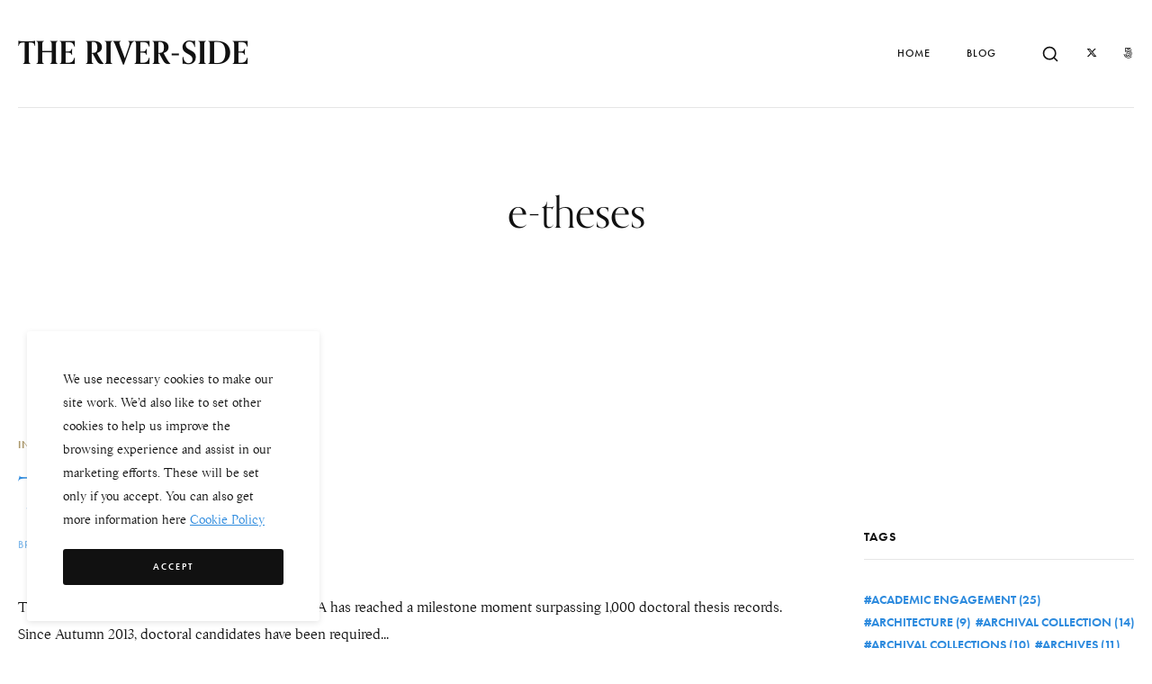

--- FILE ---
content_type: text/html; charset=UTF-8
request_url: https://theriverside.ucc.ie/tag/e-theses/
body_size: 16744
content:
<!DOCTYPE html>
<html class="no-js" dir="ltr" lang="en-US" prefix="og: https://ogp.me/ns#">
	<head>
		<meta charset="UTF-8" />
		<meta http-equiv="X-UA-Compatible" content="IE=edge">
		<link rel="profile" href="http://gmpg.org/xfn/11" />

		<meta name="viewport" content="width=device-width, initial-scale=1">
		<title>e-theses - The River-side</title>
	<style>img:is([sizes="auto" i], [sizes^="auto," i]) { contain-intrinsic-size: 3000px 1500px }</style>
	
		<!-- All in One SEO 4.7.9.1 - aioseo.com -->
	<meta name="robots" content="max-image-preview:large" />
	<link rel="canonical" href="https://theriverside.ucc.ie/tag/e-theses/" />
	<meta name="generator" content="All in One SEO (AIOSEO) 4.7.9.1" />
		<script type="application/ld+json" class="aioseo-schema">
			{"@context":"https:\/\/schema.org","@graph":[{"@type":"BreadcrumbList","@id":"https:\/\/theriverside.ucc.ie\/tag\/e-theses\/#breadcrumblist","itemListElement":[{"@type":"ListItem","@id":"https:\/\/theriverside.ucc.ie\/#listItem","position":1,"name":"Home","item":"https:\/\/theriverside.ucc.ie\/","nextItem":{"@type":"ListItem","@id":"https:\/\/theriverside.ucc.ie\/tag\/e-theses\/#listItem","name":"e-theses"}},{"@type":"ListItem","@id":"https:\/\/theriverside.ucc.ie\/tag\/e-theses\/#listItem","position":2,"name":"e-theses","previousItem":{"@type":"ListItem","@id":"https:\/\/theriverside.ucc.ie\/#listItem","name":"Home"}}]},{"@type":"CollectionPage","@id":"https:\/\/theriverside.ucc.ie\/tag\/e-theses\/#collectionpage","url":"https:\/\/theriverside.ucc.ie\/tag\/e-theses\/","name":"e-theses - The River-side","inLanguage":"en-US","isPartOf":{"@id":"https:\/\/theriverside.ucc.ie\/#website"},"breadcrumb":{"@id":"https:\/\/theriverside.ucc.ie\/tag\/e-theses\/#breadcrumblist"}},{"@type":"Organization","@id":"https:\/\/theriverside.ucc.ie\/#organization","name":"The River-side","description":"Reflections on research collections at UCC Library","url":"https:\/\/theriverside.ucc.ie\/"},{"@type":"WebSite","@id":"https:\/\/theriverside.ucc.ie\/#website","url":"https:\/\/theriverside.ucc.ie\/","name":"The River-side","description":"Reflections on research collections at UCC Library","inLanguage":"en-US","publisher":{"@id":"https:\/\/theriverside.ucc.ie\/#organization"}}]}
		</script>
		<!-- All in One SEO -->

<link rel='dns-prefetch' href='//maps.googleapis.com' />
<link rel='dns-prefetch' href='//use.typekit.net' />
<link rel="alternate" type="application/rss+xml" title="The River-side &raquo; Feed" href="https://theriverside.ucc.ie/feed/" />
<link rel="alternate" type="application/rss+xml" title="The River-side &raquo; Comments Feed" href="https://theriverside.ucc.ie/comments/feed/" />
<link rel="alternate" type="application/rss+xml" title="The River-side &raquo; e-theses Tag Feed" href="https://theriverside.ucc.ie/tag/e-theses/feed/" />
		<!-- This site uses the Google Analytics by MonsterInsights plugin v9.10.0 - Using Analytics tracking - https://www.monsterinsights.com/ -->
							<script src="//www.googletagmanager.com/gtag/js?id=G-BFP2PBCXC3"  data-cfasync="false" data-wpfc-render="false" type="text/javascript" async></script>
			<script data-cfasync="false" data-wpfc-render="false" type="text/javascript">
				var mi_version = '9.10.0';
				var mi_track_user = true;
				var mi_no_track_reason = '';
								var MonsterInsightsDefaultLocations = {"page_location":"https:\/\/theriverside.ucc.ie\/tag\/e-theses\/"};
								if ( typeof MonsterInsightsPrivacyGuardFilter === 'function' ) {
					var MonsterInsightsLocations = (typeof MonsterInsightsExcludeQuery === 'object') ? MonsterInsightsPrivacyGuardFilter( MonsterInsightsExcludeQuery ) : MonsterInsightsPrivacyGuardFilter( MonsterInsightsDefaultLocations );
				} else {
					var MonsterInsightsLocations = (typeof MonsterInsightsExcludeQuery === 'object') ? MonsterInsightsExcludeQuery : MonsterInsightsDefaultLocations;
				}

								var disableStrs = [
										'ga-disable-G-BFP2PBCXC3',
									];

				/* Function to detect opted out users */
				function __gtagTrackerIsOptedOut() {
					for (var index = 0; index < disableStrs.length; index++) {
						if (document.cookie.indexOf(disableStrs[index] + '=true') > -1) {
							return true;
						}
					}

					return false;
				}

				/* Disable tracking if the opt-out cookie exists. */
				if (__gtagTrackerIsOptedOut()) {
					for (var index = 0; index < disableStrs.length; index++) {
						window[disableStrs[index]] = true;
					}
				}

				/* Opt-out function */
				function __gtagTrackerOptout() {
					for (var index = 0; index < disableStrs.length; index++) {
						document.cookie = disableStrs[index] + '=true; expires=Thu, 31 Dec 2099 23:59:59 UTC; path=/';
						window[disableStrs[index]] = true;
					}
				}

				if ('undefined' === typeof gaOptout) {
					function gaOptout() {
						__gtagTrackerOptout();
					}
				}
								window.dataLayer = window.dataLayer || [];

				window.MonsterInsightsDualTracker = {
					helpers: {},
					trackers: {},
				};
				if (mi_track_user) {
					function __gtagDataLayer() {
						dataLayer.push(arguments);
					}

					function __gtagTracker(type, name, parameters) {
						if (!parameters) {
							parameters = {};
						}

						if (parameters.send_to) {
							__gtagDataLayer.apply(null, arguments);
							return;
						}

						if (type === 'event') {
														parameters.send_to = monsterinsights_frontend.v4_id;
							var hookName = name;
							if (typeof parameters['event_category'] !== 'undefined') {
								hookName = parameters['event_category'] + ':' + name;
							}

							if (typeof MonsterInsightsDualTracker.trackers[hookName] !== 'undefined') {
								MonsterInsightsDualTracker.trackers[hookName](parameters);
							} else {
								__gtagDataLayer('event', name, parameters);
							}
							
						} else {
							__gtagDataLayer.apply(null, arguments);
						}
					}

					__gtagTracker('js', new Date());
					__gtagTracker('set', {
						'developer_id.dZGIzZG': true,
											});
					if ( MonsterInsightsLocations.page_location ) {
						__gtagTracker('set', MonsterInsightsLocations);
					}
										__gtagTracker('config', 'G-BFP2PBCXC3', {"forceSSL":"true","link_attribution":"true"} );
										window.gtag = __gtagTracker;										(function () {
						/* https://developers.google.com/analytics/devguides/collection/analyticsjs/ */
						/* ga and __gaTracker compatibility shim. */
						var noopfn = function () {
							return null;
						};
						var newtracker = function () {
							return new Tracker();
						};
						var Tracker = function () {
							return null;
						};
						var p = Tracker.prototype;
						p.get = noopfn;
						p.set = noopfn;
						p.send = function () {
							var args = Array.prototype.slice.call(arguments);
							args.unshift('send');
							__gaTracker.apply(null, args);
						};
						var __gaTracker = function () {
							var len = arguments.length;
							if (len === 0) {
								return;
							}
							var f = arguments[len - 1];
							if (typeof f !== 'object' || f === null || typeof f.hitCallback !== 'function') {
								if ('send' === arguments[0]) {
									var hitConverted, hitObject = false, action;
									if ('event' === arguments[1]) {
										if ('undefined' !== typeof arguments[3]) {
											hitObject = {
												'eventAction': arguments[3],
												'eventCategory': arguments[2],
												'eventLabel': arguments[4],
												'value': arguments[5] ? arguments[5] : 1,
											}
										}
									}
									if ('pageview' === arguments[1]) {
										if ('undefined' !== typeof arguments[2]) {
											hitObject = {
												'eventAction': 'page_view',
												'page_path': arguments[2],
											}
										}
									}
									if (typeof arguments[2] === 'object') {
										hitObject = arguments[2];
									}
									if (typeof arguments[5] === 'object') {
										Object.assign(hitObject, arguments[5]);
									}
									if ('undefined' !== typeof arguments[1].hitType) {
										hitObject = arguments[1];
										if ('pageview' === hitObject.hitType) {
											hitObject.eventAction = 'page_view';
										}
									}
									if (hitObject) {
										action = 'timing' === arguments[1].hitType ? 'timing_complete' : hitObject.eventAction;
										hitConverted = mapArgs(hitObject);
										__gtagTracker('event', action, hitConverted);
									}
								}
								return;
							}

							function mapArgs(args) {
								var arg, hit = {};
								var gaMap = {
									'eventCategory': 'event_category',
									'eventAction': 'event_action',
									'eventLabel': 'event_label',
									'eventValue': 'event_value',
									'nonInteraction': 'non_interaction',
									'timingCategory': 'event_category',
									'timingVar': 'name',
									'timingValue': 'value',
									'timingLabel': 'event_label',
									'page': 'page_path',
									'location': 'page_location',
									'title': 'page_title',
									'referrer' : 'page_referrer',
								};
								for (arg in args) {
																		if (!(!args.hasOwnProperty(arg) || !gaMap.hasOwnProperty(arg))) {
										hit[gaMap[arg]] = args[arg];
									} else {
										hit[arg] = args[arg];
									}
								}
								return hit;
							}

							try {
								f.hitCallback();
							} catch (ex) {
							}
						};
						__gaTracker.create = newtracker;
						__gaTracker.getByName = newtracker;
						__gaTracker.getAll = function () {
							return [];
						};
						__gaTracker.remove = noopfn;
						__gaTracker.loaded = true;
						window['__gaTracker'] = __gaTracker;
					})();
									} else {
										console.log("");
					(function () {
						function __gtagTracker() {
							return null;
						}

						window['__gtagTracker'] = __gtagTracker;
						window['gtag'] = __gtagTracker;
					})();
									}
			</script>
							<!-- / Google Analytics by MonsterInsights -->
		<script type="text/javascript">
/* <![CDATA[ */
window._wpemojiSettings = {"baseUrl":"https:\/\/s.w.org\/images\/core\/emoji\/15.0.3\/72x72\/","ext":".png","svgUrl":"https:\/\/s.w.org\/images\/core\/emoji\/15.0.3\/svg\/","svgExt":".svg","source":{"concatemoji":"https:\/\/theriverside.ucc.ie\/wp-includes\/js\/wp-emoji-release.min.js?ver=6.7.4"}};
/*! This file is auto-generated */
!function(i,n){var o,s,e;function c(e){try{var t={supportTests:e,timestamp:(new Date).valueOf()};sessionStorage.setItem(o,JSON.stringify(t))}catch(e){}}function p(e,t,n){e.clearRect(0,0,e.canvas.width,e.canvas.height),e.fillText(t,0,0);var t=new Uint32Array(e.getImageData(0,0,e.canvas.width,e.canvas.height).data),r=(e.clearRect(0,0,e.canvas.width,e.canvas.height),e.fillText(n,0,0),new Uint32Array(e.getImageData(0,0,e.canvas.width,e.canvas.height).data));return t.every(function(e,t){return e===r[t]})}function u(e,t,n){switch(t){case"flag":return n(e,"\ud83c\udff3\ufe0f\u200d\u26a7\ufe0f","\ud83c\udff3\ufe0f\u200b\u26a7\ufe0f")?!1:!n(e,"\ud83c\uddfa\ud83c\uddf3","\ud83c\uddfa\u200b\ud83c\uddf3")&&!n(e,"\ud83c\udff4\udb40\udc67\udb40\udc62\udb40\udc65\udb40\udc6e\udb40\udc67\udb40\udc7f","\ud83c\udff4\u200b\udb40\udc67\u200b\udb40\udc62\u200b\udb40\udc65\u200b\udb40\udc6e\u200b\udb40\udc67\u200b\udb40\udc7f");case"emoji":return!n(e,"\ud83d\udc26\u200d\u2b1b","\ud83d\udc26\u200b\u2b1b")}return!1}function f(e,t,n){var r="undefined"!=typeof WorkerGlobalScope&&self instanceof WorkerGlobalScope?new OffscreenCanvas(300,150):i.createElement("canvas"),a=r.getContext("2d",{willReadFrequently:!0}),o=(a.textBaseline="top",a.font="600 32px Arial",{});return e.forEach(function(e){o[e]=t(a,e,n)}),o}function t(e){var t=i.createElement("script");t.src=e,t.defer=!0,i.head.appendChild(t)}"undefined"!=typeof Promise&&(o="wpEmojiSettingsSupports",s=["flag","emoji"],n.supports={everything:!0,everythingExceptFlag:!0},e=new Promise(function(e){i.addEventListener("DOMContentLoaded",e,{once:!0})}),new Promise(function(t){var n=function(){try{var e=JSON.parse(sessionStorage.getItem(o));if("object"==typeof e&&"number"==typeof e.timestamp&&(new Date).valueOf()<e.timestamp+604800&&"object"==typeof e.supportTests)return e.supportTests}catch(e){}return null}();if(!n){if("undefined"!=typeof Worker&&"undefined"!=typeof OffscreenCanvas&&"undefined"!=typeof URL&&URL.createObjectURL&&"undefined"!=typeof Blob)try{var e="postMessage("+f.toString()+"("+[JSON.stringify(s),u.toString(),p.toString()].join(",")+"));",r=new Blob([e],{type:"text/javascript"}),a=new Worker(URL.createObjectURL(r),{name:"wpTestEmojiSupports"});return void(a.onmessage=function(e){c(n=e.data),a.terminate(),t(n)})}catch(e){}c(n=f(s,u,p))}t(n)}).then(function(e){for(var t in e)n.supports[t]=e[t],n.supports.everything=n.supports.everything&&n.supports[t],"flag"!==t&&(n.supports.everythingExceptFlag=n.supports.everythingExceptFlag&&n.supports[t]);n.supports.everythingExceptFlag=n.supports.everythingExceptFlag&&!n.supports.flag,n.DOMReady=!1,n.readyCallback=function(){n.DOMReady=!0}}).then(function(){return e}).then(function(){var e;n.supports.everything||(n.readyCallback(),(e=n.source||{}).concatemoji?t(e.concatemoji):e.wpemoji&&e.twemoji&&(t(e.twemoji),t(e.wpemoji)))}))}((window,document),window._wpemojiSettings);
/* ]]> */
</script>
<style id='wp-emoji-styles-inline-css' type='text/css'>

	img.wp-smiley, img.emoji {
		display: inline !important;
		border: none !important;
		box-shadow: none !important;
		height: 1em !important;
		width: 1em !important;
		margin: 0 0.07em !important;
		vertical-align: -0.1em !important;
		background: none !important;
		padding: 0 !important;
	}
</style>
<link rel='stylesheet' id='wp-block-library-css' href='https://theriverside.ucc.ie/wp-includes/css/dist/block-library/style.min.css?ver=6.7.4' type='text/css' media='all' />
<style id='wp-block-library-theme-inline-css' type='text/css'>
.wp-block-audio :where(figcaption){color:#555;font-size:13px;text-align:center}.is-dark-theme .wp-block-audio :where(figcaption){color:#ffffffa6}.wp-block-audio{margin:0 0 1em}.wp-block-code{border:1px solid #ccc;border-radius:4px;font-family:Menlo,Consolas,monaco,monospace;padding:.8em 1em}.wp-block-embed :where(figcaption){color:#555;font-size:13px;text-align:center}.is-dark-theme .wp-block-embed :where(figcaption){color:#ffffffa6}.wp-block-embed{margin:0 0 1em}.blocks-gallery-caption{color:#555;font-size:13px;text-align:center}.is-dark-theme .blocks-gallery-caption{color:#ffffffa6}:root :where(.wp-block-image figcaption){color:#555;font-size:13px;text-align:center}.is-dark-theme :root :where(.wp-block-image figcaption){color:#ffffffa6}.wp-block-image{margin:0 0 1em}.wp-block-pullquote{border-bottom:4px solid;border-top:4px solid;color:currentColor;margin-bottom:1.75em}.wp-block-pullquote cite,.wp-block-pullquote footer,.wp-block-pullquote__citation{color:currentColor;font-size:.8125em;font-style:normal;text-transform:uppercase}.wp-block-quote{border-left:.25em solid;margin:0 0 1.75em;padding-left:1em}.wp-block-quote cite,.wp-block-quote footer{color:currentColor;font-size:.8125em;font-style:normal;position:relative}.wp-block-quote:where(.has-text-align-right){border-left:none;border-right:.25em solid;padding-left:0;padding-right:1em}.wp-block-quote:where(.has-text-align-center){border:none;padding-left:0}.wp-block-quote.is-large,.wp-block-quote.is-style-large,.wp-block-quote:where(.is-style-plain){border:none}.wp-block-search .wp-block-search__label{font-weight:700}.wp-block-search__button{border:1px solid #ccc;padding:.375em .625em}:where(.wp-block-group.has-background){padding:1.25em 2.375em}.wp-block-separator.has-css-opacity{opacity:.4}.wp-block-separator{border:none;border-bottom:2px solid;margin-left:auto;margin-right:auto}.wp-block-separator.has-alpha-channel-opacity{opacity:1}.wp-block-separator:not(.is-style-wide):not(.is-style-dots){width:100px}.wp-block-separator.has-background:not(.is-style-dots){border-bottom:none;height:1px}.wp-block-separator.has-background:not(.is-style-wide):not(.is-style-dots){height:2px}.wp-block-table{margin:0 0 1em}.wp-block-table td,.wp-block-table th{word-break:normal}.wp-block-table :where(figcaption){color:#555;font-size:13px;text-align:center}.is-dark-theme .wp-block-table :where(figcaption){color:#ffffffa6}.wp-block-video :where(figcaption){color:#555;font-size:13px;text-align:center}.is-dark-theme .wp-block-video :where(figcaption){color:#ffffffa6}.wp-block-video{margin:0 0 1em}:root :where(.wp-block-template-part.has-background){margin-bottom:0;margin-top:0;padding:1.25em 2.375em}
</style>
<style id='classic-theme-styles-inline-css' type='text/css'>
/*! This file is auto-generated */
.wp-block-button__link{color:#fff;background-color:#32373c;border-radius:9999px;box-shadow:none;text-decoration:none;padding:calc(.667em + 2px) calc(1.333em + 2px);font-size:1.125em}.wp-block-file__button{background:#32373c;color:#fff;text-decoration:none}
</style>
<style id='global-styles-inline-css' type='text/css'>
:root{--wp--preset--aspect-ratio--square: 1;--wp--preset--aspect-ratio--4-3: 4/3;--wp--preset--aspect-ratio--3-4: 3/4;--wp--preset--aspect-ratio--3-2: 3/2;--wp--preset--aspect-ratio--2-3: 2/3;--wp--preset--aspect-ratio--16-9: 16/9;--wp--preset--aspect-ratio--9-16: 9/16;--wp--preset--color--black: #000000;--wp--preset--color--cyan-bluish-gray: #abb8c3;--wp--preset--color--white: #ffffff;--wp--preset--color--pale-pink: #f78da7;--wp--preset--color--vivid-red: #cf2e2e;--wp--preset--color--luminous-vivid-orange: #ff6900;--wp--preset--color--luminous-vivid-amber: #fcb900;--wp--preset--color--light-green-cyan: #7bdcb5;--wp--preset--color--vivid-green-cyan: #00d084;--wp--preset--color--pale-cyan-blue: #8ed1fc;--wp--preset--color--vivid-cyan-blue: #0693e3;--wp--preset--color--vivid-purple: #9b51e0;--wp--preset--gradient--vivid-cyan-blue-to-vivid-purple: linear-gradient(135deg,rgba(6,147,227,1) 0%,rgb(155,81,224) 100%);--wp--preset--gradient--light-green-cyan-to-vivid-green-cyan: linear-gradient(135deg,rgb(122,220,180) 0%,rgb(0,208,130) 100%);--wp--preset--gradient--luminous-vivid-amber-to-luminous-vivid-orange: linear-gradient(135deg,rgba(252,185,0,1) 0%,rgba(255,105,0,1) 100%);--wp--preset--gradient--luminous-vivid-orange-to-vivid-red: linear-gradient(135deg,rgba(255,105,0,1) 0%,rgb(207,46,46) 100%);--wp--preset--gradient--very-light-gray-to-cyan-bluish-gray: linear-gradient(135deg,rgb(238,238,238) 0%,rgb(169,184,195) 100%);--wp--preset--gradient--cool-to-warm-spectrum: linear-gradient(135deg,rgb(74,234,220) 0%,rgb(151,120,209) 20%,rgb(207,42,186) 40%,rgb(238,44,130) 60%,rgb(251,105,98) 80%,rgb(254,248,76) 100%);--wp--preset--gradient--blush-light-purple: linear-gradient(135deg,rgb(255,206,236) 0%,rgb(152,150,240) 100%);--wp--preset--gradient--blush-bordeaux: linear-gradient(135deg,rgb(254,205,165) 0%,rgb(254,45,45) 50%,rgb(107,0,62) 100%);--wp--preset--gradient--luminous-dusk: linear-gradient(135deg,rgb(255,203,112) 0%,rgb(199,81,192) 50%,rgb(65,88,208) 100%);--wp--preset--gradient--pale-ocean: linear-gradient(135deg,rgb(255,245,203) 0%,rgb(182,227,212) 50%,rgb(51,167,181) 100%);--wp--preset--gradient--electric-grass: linear-gradient(135deg,rgb(202,248,128) 0%,rgb(113,206,126) 100%);--wp--preset--gradient--midnight: linear-gradient(135deg,rgb(2,3,129) 0%,rgb(40,116,252) 100%);--wp--preset--font-size--small: 13px;--wp--preset--font-size--medium: 20px;--wp--preset--font-size--large: 36px;--wp--preset--font-size--x-large: 42px;--wp--preset--spacing--20: 0.44rem;--wp--preset--spacing--30: 0.67rem;--wp--preset--spacing--40: 1rem;--wp--preset--spacing--50: 1.5rem;--wp--preset--spacing--60: 2.25rem;--wp--preset--spacing--70: 3.38rem;--wp--preset--spacing--80: 5.06rem;--wp--preset--shadow--natural: 6px 6px 9px rgba(0, 0, 0, 0.2);--wp--preset--shadow--deep: 12px 12px 50px rgba(0, 0, 0, 0.4);--wp--preset--shadow--sharp: 6px 6px 0px rgba(0, 0, 0, 0.2);--wp--preset--shadow--outlined: 6px 6px 0px -3px rgba(255, 255, 255, 1), 6px 6px rgba(0, 0, 0, 1);--wp--preset--shadow--crisp: 6px 6px 0px rgba(0, 0, 0, 1);}:where(.is-layout-flex){gap: 0.5em;}:where(.is-layout-grid){gap: 0.5em;}body .is-layout-flex{display: flex;}.is-layout-flex{flex-wrap: wrap;align-items: center;}.is-layout-flex > :is(*, div){margin: 0;}body .is-layout-grid{display: grid;}.is-layout-grid > :is(*, div){margin: 0;}:where(.wp-block-columns.is-layout-flex){gap: 2em;}:where(.wp-block-columns.is-layout-grid){gap: 2em;}:where(.wp-block-post-template.is-layout-flex){gap: 1.25em;}:where(.wp-block-post-template.is-layout-grid){gap: 1.25em;}.has-black-color{color: var(--wp--preset--color--black) !important;}.has-cyan-bluish-gray-color{color: var(--wp--preset--color--cyan-bluish-gray) !important;}.has-white-color{color: var(--wp--preset--color--white) !important;}.has-pale-pink-color{color: var(--wp--preset--color--pale-pink) !important;}.has-vivid-red-color{color: var(--wp--preset--color--vivid-red) !important;}.has-luminous-vivid-orange-color{color: var(--wp--preset--color--luminous-vivid-orange) !important;}.has-luminous-vivid-amber-color{color: var(--wp--preset--color--luminous-vivid-amber) !important;}.has-light-green-cyan-color{color: var(--wp--preset--color--light-green-cyan) !important;}.has-vivid-green-cyan-color{color: var(--wp--preset--color--vivid-green-cyan) !important;}.has-pale-cyan-blue-color{color: var(--wp--preset--color--pale-cyan-blue) !important;}.has-vivid-cyan-blue-color{color: var(--wp--preset--color--vivid-cyan-blue) !important;}.has-vivid-purple-color{color: var(--wp--preset--color--vivid-purple) !important;}.has-black-background-color{background-color: var(--wp--preset--color--black) !important;}.has-cyan-bluish-gray-background-color{background-color: var(--wp--preset--color--cyan-bluish-gray) !important;}.has-white-background-color{background-color: var(--wp--preset--color--white) !important;}.has-pale-pink-background-color{background-color: var(--wp--preset--color--pale-pink) !important;}.has-vivid-red-background-color{background-color: var(--wp--preset--color--vivid-red) !important;}.has-luminous-vivid-orange-background-color{background-color: var(--wp--preset--color--luminous-vivid-orange) !important;}.has-luminous-vivid-amber-background-color{background-color: var(--wp--preset--color--luminous-vivid-amber) !important;}.has-light-green-cyan-background-color{background-color: var(--wp--preset--color--light-green-cyan) !important;}.has-vivid-green-cyan-background-color{background-color: var(--wp--preset--color--vivid-green-cyan) !important;}.has-pale-cyan-blue-background-color{background-color: var(--wp--preset--color--pale-cyan-blue) !important;}.has-vivid-cyan-blue-background-color{background-color: var(--wp--preset--color--vivid-cyan-blue) !important;}.has-vivid-purple-background-color{background-color: var(--wp--preset--color--vivid-purple) !important;}.has-black-border-color{border-color: var(--wp--preset--color--black) !important;}.has-cyan-bluish-gray-border-color{border-color: var(--wp--preset--color--cyan-bluish-gray) !important;}.has-white-border-color{border-color: var(--wp--preset--color--white) !important;}.has-pale-pink-border-color{border-color: var(--wp--preset--color--pale-pink) !important;}.has-vivid-red-border-color{border-color: var(--wp--preset--color--vivid-red) !important;}.has-luminous-vivid-orange-border-color{border-color: var(--wp--preset--color--luminous-vivid-orange) !important;}.has-luminous-vivid-amber-border-color{border-color: var(--wp--preset--color--luminous-vivid-amber) !important;}.has-light-green-cyan-border-color{border-color: var(--wp--preset--color--light-green-cyan) !important;}.has-vivid-green-cyan-border-color{border-color: var(--wp--preset--color--vivid-green-cyan) !important;}.has-pale-cyan-blue-border-color{border-color: var(--wp--preset--color--pale-cyan-blue) !important;}.has-vivid-cyan-blue-border-color{border-color: var(--wp--preset--color--vivid-cyan-blue) !important;}.has-vivid-purple-border-color{border-color: var(--wp--preset--color--vivid-purple) !important;}.has-vivid-cyan-blue-to-vivid-purple-gradient-background{background: var(--wp--preset--gradient--vivid-cyan-blue-to-vivid-purple) !important;}.has-light-green-cyan-to-vivid-green-cyan-gradient-background{background: var(--wp--preset--gradient--light-green-cyan-to-vivid-green-cyan) !important;}.has-luminous-vivid-amber-to-luminous-vivid-orange-gradient-background{background: var(--wp--preset--gradient--luminous-vivid-amber-to-luminous-vivid-orange) !important;}.has-luminous-vivid-orange-to-vivid-red-gradient-background{background: var(--wp--preset--gradient--luminous-vivid-orange-to-vivid-red) !important;}.has-very-light-gray-to-cyan-bluish-gray-gradient-background{background: var(--wp--preset--gradient--very-light-gray-to-cyan-bluish-gray) !important;}.has-cool-to-warm-spectrum-gradient-background{background: var(--wp--preset--gradient--cool-to-warm-spectrum) !important;}.has-blush-light-purple-gradient-background{background: var(--wp--preset--gradient--blush-light-purple) !important;}.has-blush-bordeaux-gradient-background{background: var(--wp--preset--gradient--blush-bordeaux) !important;}.has-luminous-dusk-gradient-background{background: var(--wp--preset--gradient--luminous-dusk) !important;}.has-pale-ocean-gradient-background{background: var(--wp--preset--gradient--pale-ocean) !important;}.has-electric-grass-gradient-background{background: var(--wp--preset--gradient--electric-grass) !important;}.has-midnight-gradient-background{background: var(--wp--preset--gradient--midnight) !important;}.has-small-font-size{font-size: var(--wp--preset--font-size--small) !important;}.has-medium-font-size{font-size: var(--wp--preset--font-size--medium) !important;}.has-large-font-size{font-size: var(--wp--preset--font-size--large) !important;}.has-x-large-font-size{font-size: var(--wp--preset--font-size--x-large) !important;}
:where(.wp-block-post-template.is-layout-flex){gap: 1.25em;}:where(.wp-block-post-template.is-layout-grid){gap: 1.25em;}
:where(.wp-block-columns.is-layout-flex){gap: 2em;}:where(.wp-block-columns.is-layout-grid){gap: 2em;}
:root :where(.wp-block-pullquote){font-size: 1.5em;line-height: 1.6;}
</style>
<link rel='stylesheet' id='loquet-style-css' href='https://theriverside.ucc.ie/wp-content/themes/loquet/style.css?ver=6.7.4' type='text/css' media='all' />
<link rel='stylesheet' id='loquet-child-style-css' href='https://theriverside.ucc.ie/wp-content/themes/loquet-child/style.css?ver=1.0.1' type='text/css' media='all' />
<link rel='stylesheet' id='fancybox-css' href='https://theriverside.ucc.ie/wp-content/themes/loquet/includes/assets/css/fancybox.min.css?ver=6.7.4' type='text/css' media='all' />
<link rel='stylesheet' id='loquet-google-maps-css' href='https://theriverside.ucc.ie/wp-content/themes/loquet/includes/assets/css/gt-google-maps.min.css?ver=6.7.4' type='text/css' media='all' />
<link rel='stylesheet' id='foundation-css' href='https://theriverside.ucc.ie/wp-content/themes/loquet/includes/assets/css/foundation.min.css?ver=6.7.4' type='text/css' media='all' />
<link rel='stylesheet' id='simplebar-css' href='https://theriverside.ucc.ie/wp-content/themes/loquet/includes/assets/css/simplebar.min.css?ver=6.7.4' type='text/css' media='all' />
<link rel='stylesheet' id='swiper-css' href='https://theriverside.ucc.ie/wp-content/plugins/elementor/assets/lib/swiper/v8/css/swiper.min.css?ver=8.4.5' type='text/css' media='all' />
<link rel='stylesheet' id='fontawesome-css' href='https://theriverside.ucc.ie/wp-content/themes/loquet/includes/assets/css/fontawesome.min.css?ver=6.7.4' type='text/css' media='all' />
<link rel='stylesheet' id='selectize-css' href='https://theriverside.ucc.ie/wp-content/themes/loquet/includes/assets/css/selectize.min.css?ver=6.7.4' type='text/css' media='all' />
<link rel='stylesheet' id='loquet-social-media-css' href='https://theriverside.ucc.ie/wp-content/themes/loquet/includes/assets/css/gt-social-media.min.css?ver=6.7.4' type='text/css' media='all' />
<link rel='stylesheet' id='loquet-core-css' href='https://theriverside.ucc.ie/wp-content/themes/loquet/includes/assets/css/gt-core.min.css?ver=6.7.4' type='text/css' media='all' />
<link rel='stylesheet' id='loquet-theme-css' href='https://theriverside.ucc.ie/wp-content/themes/loquet/includes/assets/css/gt-style.min.css?ver=6.7.4' type='text/css' media='all' />
<link rel='stylesheet' id='loquet-css' href='https://theriverside.ucc.ie/wp-content/themes/loquet-child/style.css?ver=6.7.4' type='text/css' media='all' />
<link rel='stylesheet' id='loquet-custom-css' href='https://theriverside.ucc.ie/wp-content/themes/loquet/includes/assets/css/custom.css?ver=1.0.0' type='text/css' media='all' />
<style id='loquet-custom-inline-css' type='text/css'>
:root{--gt-primary-color: #111111;}:root{--gt-color-woo-text-desc: #111111;}:root{--gt-secondary-color: #ad9a6d;}:root{--gt-color-woo-primary: #ad9a6d;}:root{--gt-color-woo-rating: #ad9a6d;}:root{--gt-color-woo-onsale: #ad9a6d;}:root{--gt-color-woo-price: #ad9a6d;}.gt-marker-cluster:before{background: #ad9a6d;}:root{--gt-tertiary-color: #faf5ef;}:root{--gt-fourth-color: #b5aca3;}:root{--gt-color-woo-pagination-active-background: #b5aca3;}:root{--gt-link-color: #2e8bde;}:root{--gt-link-hover-color: #2e8bde;}
</style>
<link rel='stylesheet' id='typekit-css' href='https://use.typekit.net/dpf2qad.css?ver=1.0.1' type='text/css' media='all' />
<script type="text/javascript" src="https://theriverside.ucc.ie/wp-content/plugins/google-analytics-for-wordpress/assets/js/frontend-gtag.js?ver=9.10.0" id="monsterinsights-frontend-script-js" async="async" data-wp-strategy="async"></script>
<script data-cfasync="false" data-wpfc-render="false" type="text/javascript" id='monsterinsights-frontend-script-js-extra'>/* <![CDATA[ */
var monsterinsights_frontend = {"js_events_tracking":"true","download_extensions":"doc,pdf,ppt,zip,xls,docx,pptx,xlsx","inbound_paths":"[{\"path\":\"\\\/go\\\/\",\"label\":\"affiliate\"},{\"path\":\"\\\/recommend\\\/\",\"label\":\"affiliate\"}]","home_url":"https:\/\/theriverside.ucc.ie","hash_tracking":"false","v4_id":"G-BFP2PBCXC3"};/* ]]> */
</script>
<script type="text/javascript" src="https://theriverside.ucc.ie/wp-includes/js/jquery/jquery.min.js?ver=3.7.1" id="jquery-core-js"></script>
<script type="text/javascript" src="https://theriverside.ucc.ie/wp-includes/js/jquery/jquery-migrate.min.js?ver=3.4.1" id="jquery-migrate-js"></script>
<link rel="https://api.w.org/" href="https://theriverside.ucc.ie/wp-json/" /><link rel="alternate" title="JSON" type="application/json" href="https://theriverside.ucc.ie/wp-json/wp/v2/tags/282" /><link rel="EditURI" type="application/rsd+xml" title="RSD" href="https://theriverside.ucc.ie/xmlrpc.php?rsd" />
<meta name="generator" content="WordPress 6.7.4" />

		<!-- GA Google Analytics @ https://m0n.co/ga -->
		<script async src="https://www.googletagmanager.com/gtag/js?id=G-BFP2PBCXC3"></script>
		<script>
			window.dataLayer = window.dataLayer || [];
			function gtag(){dataLayer.push(arguments);}
			gtag('js', new Date());
			gtag('config', 'G-BFP2PBCXC3');
		</script>

	<link rel="alternate" type="application/feed+json" title="The River-side &raquo; JSON Feed" href="https://theriverside.ucc.ie/feed/json/" />
<link rel="alternate" type="application/feed+json" title="The River-side &raquo; e-theses Tag Feed" href="https://theriverside.ucc.ie/tag/e-theses/feed/json/" />
<meta name="generator" content="Elementor 3.26.3; features: additional_custom_breakpoints; settings: css_print_method-external, google_font-enabled, font_display-swap">
			<style>
				.e-con.e-parent:nth-of-type(n+4):not(.e-lazyloaded):not(.e-no-lazyload),
				.e-con.e-parent:nth-of-type(n+4):not(.e-lazyloaded):not(.e-no-lazyload) * {
					background-image: none !important;
				}
				@media screen and (max-height: 1024px) {
					.e-con.e-parent:nth-of-type(n+3):not(.e-lazyloaded):not(.e-no-lazyload),
					.e-con.e-parent:nth-of-type(n+3):not(.e-lazyloaded):not(.e-no-lazyload) * {
						background-image: none !important;
					}
				}
				@media screen and (max-height: 640px) {
					.e-con.e-parent:nth-of-type(n+2):not(.e-lazyloaded):not(.e-no-lazyload),
					.e-con.e-parent:nth-of-type(n+2):not(.e-lazyloaded):not(.e-no-lazyload) * {
						background-image: none !important;
					}
				}
			</style>
			<meta name="generator" content="Powered by Slider Revolution 6.7.23 - responsive, Mobile-Friendly Slider Plugin for WordPress with comfortable drag and drop interface." />
<link rel="icon" href="https://theriverside.ucc.ie/wp-content/uploads/2022/11/cropped-faviconriverside-32x32.png" sizes="32x32" />
<link rel="icon" href="https://theriverside.ucc.ie/wp-content/uploads/2022/11/cropped-faviconriverside-192x192.png" sizes="192x192" />
<link rel="apple-touch-icon" href="https://theriverside.ucc.ie/wp-content/uploads/2022/11/cropped-faviconriverside-180x180.png" />
<meta name="msapplication-TileImage" content="https://theriverside.ucc.ie/wp-content/uploads/2022/11/cropped-faviconriverside-270x270.png" />
<script>function setREVStartSize(e){
			//window.requestAnimationFrame(function() {
				window.RSIW = window.RSIW===undefined ? window.innerWidth : window.RSIW;
				window.RSIH = window.RSIH===undefined ? window.innerHeight : window.RSIH;
				try {
					var pw = document.getElementById(e.c).parentNode.offsetWidth,
						newh;
					pw = pw===0 || isNaN(pw) || (e.l=="fullwidth" || e.layout=="fullwidth") ? window.RSIW : pw;
					e.tabw = e.tabw===undefined ? 0 : parseInt(e.tabw);
					e.thumbw = e.thumbw===undefined ? 0 : parseInt(e.thumbw);
					e.tabh = e.tabh===undefined ? 0 : parseInt(e.tabh);
					e.thumbh = e.thumbh===undefined ? 0 : parseInt(e.thumbh);
					e.tabhide = e.tabhide===undefined ? 0 : parseInt(e.tabhide);
					e.thumbhide = e.thumbhide===undefined ? 0 : parseInt(e.thumbhide);
					e.mh = e.mh===undefined || e.mh=="" || e.mh==="auto" ? 0 : parseInt(e.mh,0);
					if(e.layout==="fullscreen" || e.l==="fullscreen")
						newh = Math.max(e.mh,window.RSIH);
					else{
						e.gw = Array.isArray(e.gw) ? e.gw : [e.gw];
						for (var i in e.rl) if (e.gw[i]===undefined || e.gw[i]===0) e.gw[i] = e.gw[i-1];
						e.gh = e.el===undefined || e.el==="" || (Array.isArray(e.el) && e.el.length==0)? e.gh : e.el;
						e.gh = Array.isArray(e.gh) ? e.gh : [e.gh];
						for (var i in e.rl) if (e.gh[i]===undefined || e.gh[i]===0) e.gh[i] = e.gh[i-1];
											
						var nl = new Array(e.rl.length),
							ix = 0,
							sl;
						e.tabw = e.tabhide>=pw ? 0 : e.tabw;
						e.thumbw = e.thumbhide>=pw ? 0 : e.thumbw;
						e.tabh = e.tabhide>=pw ? 0 : e.tabh;
						e.thumbh = e.thumbhide>=pw ? 0 : e.thumbh;
						for (var i in e.rl) nl[i] = e.rl[i]<window.RSIW ? 0 : e.rl[i];
						sl = nl[0];
						for (var i in nl) if (sl>nl[i] && nl[i]>0) { sl = nl[i]; ix=i;}
						var m = pw>(e.gw[ix]+e.tabw+e.thumbw) ? 1 : (pw-(e.tabw+e.thumbw)) / (e.gw[ix]);
						newh =  (e.gh[ix] * m) + (e.tabh + e.thumbh);
					}
					var el = document.getElementById(e.c);
					if (el!==null && el) el.style.height = newh+"px";
					el = document.getElementById(e.c+"_wrapper");
					if (el!==null && el) {
						el.style.height = newh+"px";
						el.style.display = "block";
					}
				} catch(e){
					console.log("Failure at Presize of Slider:" + e)
				}
			//});
		  };</script>
		<style type="text/css" id="wp-custom-css">
			.gt-sponsors.gt-style-4 .gt-item .gt-logo {
    background: #FFFFFF;
}		</style>
		<style id="kirki-inline-styles">.gt-user-box-popup.gt-style-1 .gt-background, .gt-user-box-popup.gt-style-2 .gt-image{background-image:url("https://demo.gloriathemes.com/loquet/demo/wp-content/uploads/2021/09/user-box-bg.jpg");background-position:center center;background-attachment:scroll;-webkit-background-size:cover;-moz-background-size:cover;-ms-background-size:cover;-o-background-size:cover;background-size:cover;}.gt-main, .gt-widget-title.gt-style-1 span, .gt-widget .gt-widget-title.gt-style-2 span{color:#111111;}body, label, [type="button"], [type="submit"], button, .gt-button a, .gt-button a:visited, .gt-header .gt-menu ul li a, .gt-header .gt-menu ul li a:visited, .gt-header .gt-header-topbar.gt-style-1 .gt-description-text p, .gt-off-canvas.gt-style-1 .gt-off-canvas-inner .gt-off-canvas-left .gt-copyright p, .gt-off-canvas.gt-style-1 .gt-widgets .gt-widget-services.gt-style-1 ul li .gt-service-desc h5, .gt-off-canvas.gt-style-1 .gt-widgets .gt-widget-services.gt-style-1 ul li .gt-service-desc p, .gt-off-canvas.gt-style-2 .gt-copyright, .gt-footer p, .gt-footer .gt-footer-menu.gt-style-1 ul, .gt-footer .gt-footer-widgets.gt-style-1, .gt-footer .gt-footer-widgets.gt-style-1 ul, .gt-pagination.gt-style-1 ul li a, .gt-pagination.gt-style-1 ul li a:visited, .gt-pagination.gt-style-1 ul li span, .gt-pagination.gt-style-2 ul li a, .gt-pagination.gt-style-2 ul li a:visited, .gt-pagination.gt-style-2 ul li span, .gt-pagination.gt-style-3 ul li a, .gt-pagination.gt-style-3 ul li a:visited, .gt-pagination.gt-style-3 ul li span, .gt-tags.gt-style-1 ul li a, .gt-tags.gt-style-1 ul li a:visited, .gt-page-pages.gt-style-1 ul li a, .gt-page-pages.gt-style-1 ul li a:visited, .gt-author-box.gt-style-1 .gt-content .gt-subtitle, .gt-module-title .gt-sub-title, .gt-module-title.gt-style-2 .gt-title, .gt-comments.gt-style-1 .gt-comment-list .gt-items .gt-item .gt-top .gt-details, .gt-comments.gt-style-1 .gt-comment-list .gt-items .gt-item .gt-bottom .gt-buttons, .gt-comments.gt-style-1 .gt-comment-form .gt-item-row .gt-item label, .gt-carousel-control.gt-style-2 .gt-carousel-pagination .swiper-pagination-bullet, .gt-carousel-control.gt-style-3 .gt-carousel-pagination .swiper-pagination-bullet, .gt-carousel-control.gt-style-6 .gt-carousel-pagination .swiper-pagination-bullet, .gt-title-bar.gt-style-5 .gt-container .gt-content span, .gt-title-bar.gt-style-6 .gt-container .gt-content span, .gt-ticket.gt-style-1 .gt-item .gt-desc span, .gt-newsletter .gt-form-wrapper .gt-form input, .gt-newsletter .gt-form-wrapper .gt-form button, .gt-service-boxes.gt-style-5 .gt-item .gt-right .gt-content p, .gt-events-listing.gt-style-1 .gt-item .gt-content .gt-date, .gt-events-listing.gt-style-3 .gt-item .gt-date, .gt-post-listing.gt-style-1 .gt-item .gt-post-header .gt-categories ul, .gt-post-listing.gt-style-2 .gt-item .gt-content .gt-content-inner .gt-categories ul, .gt-post-listing.gt-style-3 .gt-item .gt-content-inner .gt-categories ul, .gt-portfolio-slider.gt-style-1 .gt-content .gt-inner .gt-category a, .gt-portfolio-slider.gt-style-1 .gt-content .gt-inner .gt-category a:visited, .gt-portfolio-slider.gt-style-2 .gt-content .gt-inner .gt-category a, .gt-portfolio-slider.gt-style-2 .gt-content .gt-inner .gt-category a:visited, .gt-portfolio-slider.gt-style-2 .gt-scroll-text span, .gt-portfolio-slider.gt-style-2 .gt-slider-bottom .gt-slider-info-box-wrapper .gt-slider-info-box .gt-item, .gt-portfolio-slider.gt-style-2 .gt-slider-bottom .gt-slider-info-box-wrapper .gt-slider-info-box .gt-item p, .gt-language-box.gt-style-1 .gt-language-box-container .gt-content ul li a, .gt-language-box.gt-style-1 .gt-language-box-container .gt-content ul li a:visited, .gt-search-box.gt-style-1 .gt-search-box-container form input, .gt-search-box.gt-style-1 .gt-search-box-container p, .gt-timeline.gt-style-2 ol li .gt-title-wrapper .gt-date, .gt-timeline.gt-style-2 ul li .gt-title-wrapper .gt-date, .gt-detail-box.gt-style-1 .gt-content, .gt-detail-box.gt-style-1 .gt-content p, .gt-detail-box.gt-style-2 .gt-content, .gt-detail-box.gt-style-2 .gt-content p, .gt-detail-box.gt-style-3 .gt-content, .gt-detail-box.gt-style-3 .gt-content p, .gt-detail-box.gt-style-4 .gt-content, .gt-detail-box.gt-style-4 .gt-content p, .gt-title-bar.gt-style-1 .gt-details, .gt-title-bar.gt-style-2 .gt-details, .gt-title-bar.gt-style-3 .gt-details, .widget_block .wp-block-group__inner-container > h2, gt-info-boxes .gt-content, .gt-info-boxes .gt-content p, .gt-maps .gt-map-popup .gt-text, .gt-maps .gt-map-popup .gt-text p{font-family:futura-pt;}p, .gt-off-canvas.gt-style-1 .gt-widgets .gt-widget-text.gt-style-1 .gt-widget-content p, .gt-author-box.gt-style-1 .gt-content p, .gt-comments.gt-style-1 .gt-comment-list .gt-items .gt-item .gt-bottom .gt-comment-text p, .gt-places-listing.gt-style-1 .gt-item .gt-content .gt-bottom .gt-desc p, .gt-places-listing.gt-style-2 .gt-item .gt-content .gt-header .gt-text p, .gt-title-overview.gt-style-1 .gt-content p, .gt-service-boxes.gt-style-2 .gt-content p, .gt-service-boxes.gt-style-3 .gt-content p, .gt-service-boxes.gt-style-4 .gt-content p, .gt-bilboard.gt-style-1 .gt-content .gt-desc, .gt-team.gt-style-1 .gt-item .gt-item-inner .gt-photo .gt-details .gt-details-inner .gt-bottom .gt-content p, .gt-team.gt-style-2 .gt-item .gt-item-inner .gt-photo .gt-details .gt-details-inner .gt-bottom .gt-content p, .gt-magazine-listing.gt-style-1 .gt-item .gt-content p, .gt-magazine-listing.gt-style-1 .gt-item .gt-content .gt-desc, .gt-magazine-listing.gt-style-2 .gt-item .gt-content p, .gt-exhibitions-listing.gt-style-1 .gt-item .gt-content .gt-desc p, .gt-exhibitions-listing.gt-style-2 .gt-item .gt-content .gt-desc p, .gt-exhibitions-listing.gt-style-3 .gt-item .gt-content .gt-desc p, .gt-exhibitions-listing.gt-style-4 .gt-item .gt-content .gt-desc p, .gt-exhibitions-listing.gt-style-5 .gt-item .gt-content .gt-desc p, .gt-exhibitions-listing.gt-style-6 div:not(.gt-md-title) .gt-item .gt-content .gt-desc p, .gt-exhibitions-listing.gt-style-7 .gt-list .gt-item:nth-child(odd) .gt-content .gt-desc p, .gt-exhibitions-listing.gt-style-7 .gt-list .gt-item:nth-child(even) .gt-content .gt-desc p, .gt-collections-listing.gt-style-1 .gt-item .gt-content .gt-desc p, .gt-collections-listing.gt-style-2 .gt-item .gt-content .gt-desc p, .gt-collections-listing.gt-style-3 .gt-item .gt-content .gt-desc p, .gt-collections-listing.gt-style-4 .gt-item .gt-content .gt-desc p, .gt-collections-listing.gt-style-5 .gt-item .gt-content .gt-desc p, .gt-collections-listing.gt-style-6 div:not(.gt-md-title) .gt-item .gt-content .gt-desc p, .gt-collections-listing.gt-style-7 .gt-list .gt-item:nth-child(odd) .gt-content .gt-desc p, .gt-collections-listing.gt-style-7 .gt-list .gt-item:nth-child(even) .gt-content .gt-desc p, .gt-portfolio-slider.gt-style-2 .gt-slider-bottom .gt-slider-info-box-wrapper .gt-slider-message p, .gt-timeline.gt-style-1 .gt-timeline-slider .gt-content ol li .gt-inner-content .gt-item.gt-content-inner .gt-desc p, .gt-timeline.gt-style-2 ol li .gt-bottom-content .gt-desc p, .gt-timeline.gt-style-2 ul li .gt-bottom-content .gt-desc p, .gt-timeline.gt-style-3 .gt-item .gt-content .gt-desc p, .gt-video-gallery.gt-style-1 .gt-title, .gt-image-gallery.gt-style-2 .gt-details, .gt-image-gallery.gt-style-3 .gt-details, .gt-image-gallery.gt-style-4 .gt-details, .gt-blog-widget.gt-style-1 .gt-title, .gt-blog-widget.gt-style-2 .gt-title, .gt-blog-widget.gt-style-3 .gt-title, .gt-detail-box.gt-style-5 .gt-content, .elementor-counter .elementor-counter-number-wrapper{font-family:poynter-oldstyle-display;}h1, h2, h3, h4, h5, h6, blockquote p, .gt-header .gt-logo a, .gt-header .gt-logo a:visited, .gt-off-canvas .gt-menu ul li a, .gt-off-canvas .gt-menu ul li a:visited, .gt-footer .gt-footer-widgets.gt-style-1 .gt-widget-title, .gt-footer .gt-copyright.gt-style-1 .gt-copyright-inner .gt-copyright-logo, .gt-footer .gt-copyright.gt-style-2 .gt-copyright-inner .gt-copyright-logo, .gt-page-pagination.gt-style-1 .gt-page-pagination-inner .gt-title, .gt-author-box.gt-style-1 .gt-content h5, .gt-module-title.gt-style-1 .gt-title, .gt-comments.gt-style-1 .gt-comment-title div:first-child span, .gt-title-bar.gt-style-5 .gt-container .gt-content p, .gt-newsletter .gt-heading .gt-text p, .gt-museum-listing.gt-style-1 .gt-item .gt-inner-item .gt-content .gt-title, .gt-museum-listing.gt-style-1 .gt-item .gt-inner-item .gt-content .gt-text, .gt-museum-listing.gt-style-2 .gt-item .gt-content .gt-title, .gt-museum-listing.gt-style-2 .gt-item .gt-content .gt-text, .gt-museum-listing.gt-style-3 .gt-item .gt-content .gt-title, .gt-museum-listing.gt-style-3 .gt-item .gt-content .gt-text, .gt-places-listing.gt-style-1 .gt-item .gt-content .gt-bottom .gt-title, .gt-places-listing.gt-style-2 .gt-item .gt-content .gt-header .gt-title a, .gt-places-listing.gt-style-2 .gt-item .gt-content .gt-header .gt-title a:visited, .gt-service-boxes.gt-style-1 .gt-sb-header .gt-right .gt-title, .gt-service-boxes.gt-style-2 .gt-sb-header .gt-title, .gt-service-boxes.gt-style-4 .gt-sb-header .gt-title, .gt-countdown.gt-style-1 .gt-item .gt-number, .gt-bilboard.gt-style-1 .gt-content .gt-title, .gt-team.gt-style-1 .gt-item .gt-item-inner .gt-headers .gt-title, .gt-team.gt-style-2 .gt-item .gt-item-inner .gt-headers.gt-single .gt-title, .gt-team.gt-style-2 .gt-item .gt-item-inner .gt-headers.gt-double .gt-title, .gt-team.gt-style-3 .gt-item .gt-item-inner .gt-headers.gt-single .gt-title, .gt-team.gt-style-3 .gt-item .gt-item-inner .gt-headers.gt-double .gt-title, .gt-team-detail.gt-style-1 .gt-title, .gt-team-detail.gt-style-1 .gt-content p, .gt-magazine-listing.gt-style-2 .gt-item .gt-title, .gt-magazine-listing.gt-style-3 .gt-content .gt-desc p, .gt-events-listing.gt-style-1 .gt-item .gt-content .gt-title, .gt-events-listing.gt-style-2 .gt-item .gt-event-detail .gt-details .gt-title, .gt-events-listing.gt-style-3 .gt-item .gt-content .gt-title, .gt-post-listing.gt-style-1 .gt-item .gt-post-header .gt-title, .gt-post-listing.gt-style-2 .gt-item .gt-content .gt-content-inner .gt-post-header .gt-title, .gt-post-listing.gt-style-3 .gt-item .gt-content-inner .gt-post-header .gt-title, .gt-exhibitions-listing.gt-style-1 .gt-item .gt-content .gt-title a, .gt-exhibitions-listing.gt-style-1 .gt-item .gt-content .gt-title a:visited, .gt-exhibitions-listing.gt-style-2 .gt-item .gt-content .gt-title, .gt-exhibitions-listing.gt-style-3 .gt-item .gt-content .gt-title a, .gt-exhibitions-listing.gt-style-3 .gt-item .gt-content .gt-title a:visited, .gt-exhibitions-listing.gt-style-4 .gt-item .gt-content .gt-title a, .gt-exhibitions-listing.gt-style-4 .gt-item .gt-content .gt-title a:visited, .gt-exhibitions-listing.gt-style-5 .gt-item .gt-content .gt-title a, .gt-exhibitions-listing.gt-style-5 .gt-item .gt-content .gt-title a:visited, .gt-exhibitions-listing.gt-style-6 div:not(.gt-md-title) .gt-item .gt-content .gt-title a, .gt-exhibitions-listing.gt-style-6 div:not(.gt-md-title) .gt-item .gt-content .gt-title a:visited, .gt-exhibitions-listing.gt-style-7 .gt-list .gt-item:nth-child(odd) .gt-content .gt-title a, .gt-exhibitions-listing.gt-style-7 .gt-list .gt-item:nth-child(odd) .gt-content .gt-title a:visited, .gt-exhibitions-listing.gt-style-7 .gt-list .gt-item:nth-child(even) .gt-content .gt-title a, .gt-exhibitions-listing.gt-style-7 .gt-list .gt-item:nth-child(even) .gt-content .gt-title a:visited, .gt-exhibitions-listing.gt-style-8 .gt-item .gt-number, .gt-exhibitions-listing.gt-style-8 .gt-item .gt-content .gt-title, .gt-collections-listing.gt-style-1 .gt-item .gt-content .gt-title a, .gt-collections-listing.gt-style-1 .gt-item .gt-content .gt-title a:visited, .gt-collections-listing.gt-style-2 .gt-item .gt-content .gt-title, .gt-collections-listing.gt-style-3 .gt-item .gt-content .gt-title a, .gt-collections-listing.gt-style-3 .gt-item .gt-content .gt-title a:visited, .gt-collections-listing.gt-style-4 .gt-item .gt-content .gt-title a, .gt-collections-listing.gt-style-4 .gt-item .gt-content .gt-title a:visited, .gt-collections-listing.gt-style-5 .gt-item .gt-content .gt-title a, .gt-collections-listing.gt-style-5 .gt-item .gt-content .gt-title a:visited, .gt-collections-listing.gt-style-6 div:not(.gt-md-title) .gt-item .gt-content .gt-title a, .gt-collections-listing.gt-style-6 div:not(.gt-md-title) .gt-item .gt-content .gt-title a:visited, .gt-collections-listing.gt-style-7 .gt-list .gt-item:nth-child(odd) .gt-content .gt-title a, .gt-collections-listing.gt-style-7 .gt-list .gt-item:nth-child(odd) .gt-content .gt-title a:visited, .gt-collections-listing.gt-style-7 .gt-list .gt-item:nth-child(even) .gt-content .gt-title a, .gt-collections-listing.gt-style-7 .gt-list .gt-item:nth-child(even) .gt-content .gt-title a:visited, .gt-collections-listing.gt-style-8 .gt-item .gt-number, .gt-collections-listing.gt-style-8 .gt-item .gt-content .gt-title, .gt-slider.gt-style-1 .gt-slider-big .gt-item .gt-content .gt-inner .gt-title, .gt-slider.gt-style-1 .gt-slider-thumbs .gt-item .gt-content .gt-title a, .gt-slider.gt-style-1 .gt-slider-thumbs .gt-item .gt-content .gt-title a:visited, .gt-portfolio-slider.gt-style-1 .gt-content .gt-inner .gt-title, .gt-portfolio-slider.gt-style-2 .gt-content .gt-inner .gt-title, .gt-timeline.gt-style-1 .gt-timeline-slider .gt-content ol li .gt-inner-content .gt-item.gt-content-inner .gt-year, .gt-timeline.gt-style-1 .gt-timeline-slider .gt-content ol li .gt-inner-content .gt-item.gt-content-inner .gt-title, .gt-timeline.gt-style-2 ol li .gt-title-wrapper .gt-title, .gt-timeline.gt-style-2 ul li .gt-title-wrapper .gt-title, .gt-timeline.gt-style-3 .gt-item .gt-year, .gt-timeline.gt-style-3 .gt-item .gt-content .gt-title, .gt-fullscreen-hover .gt-items .gt-item .gt-title, .widget_block .wp-block-group__inner-container>h2{font-family:orpheuspro;}body{font-size:1rem;line-height:1.4;color:#111111;}.gt-title-bar.gt-style-1, .gt-title-bar.gt-style-2, .gt-title-bar.gt-style-3, .gt-title-bar.gt-style-1.gt-dark, .gt-title-bar.gt-style-2.gt-dark, .gt-title-bar.gt-style-3.gt-dark{background-position:center center;-webkit-background-size:cover;-moz-background-size:cover;-ms-background-size:cover;-o-background-size:cover;background-size:cover;}.gt-title-bar.gt-style-1:before, .gt-title-bar.gt-style-2:before, .gt-title-bar.gt-style-3:before, .gt-title-bar.gt-style-1.gt-dark:before, .gt-title-bar.gt-style-2.gt-dark:before, .gt-title-bar.gt-style-3.gt-dark:before{background:rgba(0,0,0,0);background-color:rgba(0,0,0,0);}</style>
	</head>
	<body class="archive tag tag-e-theses tag-282 wp-embed-responsive loquet-theme elementor-default elementor-kit-3854">

		
		
		<header class="gt-header gt-desktop-header gt-standard"><div class="gt-header-main gt-style-1 gt-light gt-separator"><div class="gt-flex-container"><div class="gt-header-main-inner"><div class="gt-item-group"><div class="gt-item gt-logo"><a href="https://theriverside.ucc.ie/"><span>The River-side</span></a></div></div><div class="gt-item-group"><div class="gt-item gt-menu"><ul id="menu-main-menu" class="gt-nav-menu"><li id="menu-item-6039" class="gt-mega-menu gt-mega-menu-5 menu-item menu-item-type-post_type menu-item-object-page menu-item-home menu-item-6039"><a data-title="Home" href="https://theriverside.ucc.ie/">Home</a></li>
<li id="menu-item-6415" class="menu-item menu-item-type-post_type menu-item-object-page current_page_parent menu-item-6415"><a data-title="Blog" href="https://theriverside.ucc.ie/blog/">Blog</a></li>
</ul></div><div class="gt-item gt-search"><svg xmlns="https://www.w3.org/2000/svg" width="24" height="24" viewBox="0 0 24 24" fill="none" stroke="currentColor" stroke-width="2" stroke-linecap="round" stroke-linejoin="round" class="feather feather-search"><circle cx="11" cy="11" r="8"></circle><line x1="21" y1="21" x2="16.65" y2="16.65"></line></svg></div><div class="gt-item gt-social"><div class="gt-social-links gt-style-1 gt-light gt-size-s"><ul><li><a href="https://twitter.com/theriversideUCC" target="_blank" class="gt-twitter"><i class="fa-brands fa-x-twitter"></i></a></li><li><a href="https://libguides.ucc.ie/library" target="_blank" class="gt-500px"><i class="fa-brands fa-500px"></i></a></li></ul></div></div></div></div></div></div></header>
		<header class="gt-header gt-desktop-header gt-fixed gt-sticky-header gt-light"><div class="gt-header-main gt-style-1 gt-light"><div class="gt-flex-container"><div class="gt-header-main-inner"><div class="gt-item-group"><div class="gt-item gt-logo"><a href="https://theriverside.ucc.ie/"><span>The River-side</span></a></div></div><div class="gt-item-group"><div class="gt-item gt-menu"><ul id="menu-main-menu-1" class="gt-nav-menu"><li class="gt-mega-menu gt-mega-menu-5 menu-item menu-item-type-post_type menu-item-object-page menu-item-home menu-item-6039"><a data-title="Home" href="https://theriverside.ucc.ie/">Home</a></li>
<li class="menu-item menu-item-type-post_type menu-item-object-page current_page_parent menu-item-6415"><a data-title="Blog" href="https://theriverside.ucc.ie/blog/">Blog</a></li>
</ul></div><div class="gt-item gt-search"><svg xmlns="https://www.w3.org/2000/svg" width="24" height="24" viewBox="0 0 24 24" fill="none" stroke="currentColor" stroke-width="2" stroke-linecap="round" stroke-linejoin="round" class="feather feather-search"><circle cx="11" cy="11" r="8"></circle><line x1="21" y1="21" x2="16.65" y2="16.65"></line></svg></div><div class="gt-item gt-social"><div class="gt-social-links gt-style-1 gt-light gt-size-s"><ul><li><a href="https://twitter.com/theriversideUCC" target="_blank" class="gt-twitter"><i class="fa-brands fa-x-twitter"></i></a></li><li><a href="https://libguides.ucc.ie/library" target="_blank" class="gt-500px"><i class="fa-brands fa-500px"></i></a></li></ul></div></div></div></div></div></div></header>
		<header class="gt-header gt-mobile-header gt-default"><div class="gt-header-main gt-style-1 gt-light"><div class="gt-flex-container-full"><div class="gt-header-main-inner"><div class="gt-item-group"><div class="gt-item gt-off-canvas-icon"><svg xmlns="https://www.w3.org/2000/svg" width="24" height="24" viewBox="0 0 24 24" fill="none" stroke="currentColor" stroke-width="2" stroke-linecap="round" stroke-linejoin="round" class="feather feather-menu"><line x1="3" y1="12" x2="21" y2="12"></line><line x1="3" y1="6" x2="21" y2="6"></line><line x1="3" y1="18" x2="21" y2="18"></line></svg></div><div class="gt-item gt-logo"><a href="https://theriverside.ucc.ie/"><span>The River-side</span></a></div></div><div class="gt-item-group"><div class="gt-item gt-linked-item gt-user-box" data-fancybox data-loop="false" data-animation-duration="700" data-src="#user-box-popup"><svg xmlns="https://www.w3.org/2000/svg" width="24" height="24" viewBox="0 0 24 24" fill="none" stroke="currentColor" stroke-width="2" stroke-linecap="round" stroke-linejoin="round" class="feather feather-user"><path d="M20 21v-2a4 4 0 0 0-4-4H8a4 4 0 0 0-4 4v2"></path><circle cx="12" cy="7" r="4"></circle></svg></div><div class="gt-item gt-search"><svg xmlns="https://www.w3.org/2000/svg" width="24" height="24" viewBox="0 0 24 24" fill="none" stroke="currentColor" stroke-width="2" stroke-linecap="round" stroke-linejoin="round" class="feather feather-search"><circle cx="11" cy="11" r="8"></circle><line x1="21" y1="21" x2="16.65" y2="16.65"></line></svg></div></div></div></div></header>
		<header class="gt-header gt-mobile-header gt-fixed gt-sticky-header gt-sticky-mobile-header"><div class="gt-header-main gt-style-1 gt-light"><div class="gt-flex-container-full"><div class="gt-header-main-inner"><div class="gt-item-group"><div class="gt-item gt-off-canvas-icon"><svg xmlns="https://www.w3.org/2000/svg" width="24" height="24" viewBox="0 0 24 24" fill="none" stroke="currentColor" stroke-width="2" stroke-linecap="round" stroke-linejoin="round" class="feather feather-menu"><line x1="3" y1="12" x2="21" y2="12"></line><line x1="3" y1="6" x2="21" y2="6"></line><line x1="3" y1="18" x2="21" y2="18"></line></svg></div><div class="gt-item gt-logo"><a href="https://theriverside.ucc.ie/"><span>The River-side</span></a></div></div><div class="gt-item-group"><div class="gt-item gt-linked-item gt-user-box" data-fancybox data-loop="false" data-animation-duration="700" data-src="#user-box-popup"><svg xmlns="https://www.w3.org/2000/svg" width="24" height="24" viewBox="0 0 24 24" fill="none" stroke="currentColor" stroke-width="2" stroke-linecap="round" stroke-linejoin="round" class="feather feather-user"><path d="M20 21v-2a4 4 0 0 0-4-4H8a4 4 0 0 0-4 4v2"></path><circle cx="12" cy="7" r="4"></circle></svg></div><div class="gt-item gt-search"><svg xmlns="https://www.w3.org/2000/svg" width="24" height="24" viewBox="0 0 24 24" fill="none" stroke="currentColor" stroke-width="2" stroke-linecap="round" stroke-linejoin="round" class="feather feather-search"><circle cx="11" cy="11" r="8"></circle><line x1="21" y1="21" x2="16.65" y2="16.65"></line></svg></div></div></div></div></header>
		<main class="gt-main">
	<div class="gt-title-bar gt-style-3 gt-light gt-align-center"><div class="gt-container"><div class="gt-content"><div class="gt-left"><h1>e-theses</h1></div></div></div></div>
	<div class="gt-page-wrapper">
		<div class="gt-flex-container gt-page-layout">
			<div class="gt-page-content gt-page-content-left"><div class="gt-sticky-sidebar">
				<div class="gt-article-list"><div class="gt-post-listing gt-style-1 gt-align-left"><div class="gt-item"><div class="gt-post-header"><div class="gt-categories"><ul class="post-categories">
	<li><a href="https://theriverside.ucc.ie/category/institutional-repository/" rel="category tag">Institutional Repository</a></li>
	<li><a href="https://theriverside.ucc.ie/category/special-collections/" rel="category tag">Special Collections</a></li></ul></div><div class="gt-title"><a href="https://theriverside.ucc.ie/2017/03/09/theses-1000/">Theses 1000</a></div><div class="gt-details"><ul><li class="gt-author"><a href="https://theriverside.ucc.ie/author/bherlihy/">Breeda Herlihy</a></li><li class="gt-date"><span>9 years Ago</span></li></ul></div></div><div class="gt-excerpt"><p>This week the UCC institutional repository, CORA has reached a milestone moment surpassing 1,000 doctoral thesis records. Since Autumn 2013, doctoral candidates have been required...</p>
</div><div class="gt-button gt-style-3 gt-inline-block"><a href="https://theriverside.ucc.ie/2017/03/09/theses-1000/">Continue Reading</a></div></div></div></div>
			</div></div>
			<div class="gt-page-sidebar gt-page-sidebar-right"><div class="gt-sidebar"><div id="block-1" class="gt-widget gt-style-1 widget_block widget_media_image">
<figure class="wp-block-image size-full"><img decoding="async" src="https://demo.gloriathemes.com/loquet/demo/wp-content/uploads/2021/09/ad-banner.jpg" alt="" class="wp-image-1022"/></figure>
</div><div id="block-2" class="gt-widget gt-style-1 widget_block"></div><div id="tag_cloud-2" class="gt-widget gt-style-1 widget_tag_cloud"><div class="gt-widget-title gt-style-1"><span>Tags</span></div><div class="tagcloud"><a href="https://theriverside.ucc.ie/tag/academic-engagement/" class="tag-cloud-link tag-link-295 tag-link-position-1" style="font-size: 16.4pt;" aria-label="academic engagement (25 items)">academic engagement<span class="tag-link-count"> (25)</span></a>
<a href="https://theriverside.ucc.ie/tag/architecture/" class="tag-cloud-link tag-link-438 tag-link-position-2" style="font-size: 10.933333333333pt;" aria-label="Architecture (9 items)">Architecture<span class="tag-link-count"> (9)</span></a>
<a href="https://theriverside.ucc.ie/tag/archival-collection/" class="tag-cloud-link tag-link-50 tag-link-position-3" style="font-size: 13.333333333333pt;" aria-label="Archival Collection (14 items)">Archival Collection<span class="tag-link-count"> (14)</span></a>
<a href="https://theriverside.ucc.ie/tag/archival-collections/" class="tag-cloud-link tag-link-352 tag-link-position-4" style="font-size: 11.466666666667pt;" aria-label="archival collections (10 items)">archival collections<span class="tag-link-count"> (10)</span></a>
<a href="https://theriverside.ucc.ie/tag/archives/" class="tag-cloud-link tag-link-36 tag-link-position-5" style="font-size: 12pt;" aria-label="Archives (11 items)">Archives<span class="tag-link-count"> (11)</span></a>
<a href="https://theriverside.ucc.ie/tag/beggars-and-artisans/" class="tag-cloud-link tag-link-446 tag-link-position-6" style="font-size: 8.9333333333333pt;" aria-label="Beggars and Artisans (6 items)">Beggars and Artisans<span class="tag-link-count"> (6)</span></a>
<a href="https://theriverside.ucc.ie/tag/civitates-orbis-terrarum/" class="tag-cloud-link tag-link-23 tag-link-position-7" style="font-size: 8.9333333333333pt;" aria-label="Civitates orbis terrarum (6 items)">Civitates orbis terrarum<span class="tag-link-count"> (6)</span></a>
<a href="https://theriverside.ucc.ie/tag/cork/" class="tag-cloud-link tag-link-43 tag-link-position-8" style="font-size: 18.666666666667pt;" aria-label="Cork (37 items)">Cork<span class="tag-link-count"> (37)</span></a>
<a href="https://theriverside.ucc.ie/tag/cork-maps/" class="tag-cloud-link tag-link-410 tag-link-position-9" style="font-size: 8.9333333333333pt;" aria-label="Cork maps (6 items)">Cork maps<span class="tag-link-count"> (6)</span></a>
<a href="https://theriverside.ucc.ie/tag/digital-preservation/" class="tag-cloud-link tag-link-696 tag-link-position-10" style="font-size: 10.933333333333pt;" aria-label="Digital Preservation (9 items)">Digital Preservation<span class="tag-link-count"> (9)</span></a>
<a href="https://theriverside.ucc.ie/tag/early-modern-cork/" class="tag-cloud-link tag-link-411 tag-link-position-11" style="font-size: 8.9333333333333pt;" aria-label="early modern Cork (6 items)">early modern Cork<span class="tag-link-count"> (6)</span></a>
<a href="https://theriverside.ucc.ie/tag/exhibition/" class="tag-cloud-link tag-link-206 tag-link-position-12" style="font-size: 9.6pt;" aria-label="exhibition (7 items)">exhibition<span class="tag-link-count"> (7)</span></a>
<a href="https://theriverside.ucc.ie/tag/fergal-gaynor/" class="tag-cloud-link tag-link-10 tag-link-position-13" style="font-size: 10.266666666667pt;" aria-label="Fergal Gaynor (8 items)">Fergal Gaynor<span class="tag-link-count"> (8)</span></a>
<a href="https://theriverside.ucc.ie/tag/franciscan-order/" class="tag-cloud-link tag-link-448 tag-link-position-14" style="font-size: 8.9333333333333pt;" aria-label="Franciscan order (6 items)">Franciscan order<span class="tag-link-count"> (6)</span></a>
<a href="https://theriverside.ucc.ie/tag/franciscans/" class="tag-cloud-link tag-link-449 tag-link-position-15" style="font-size: 8.9333333333333pt;" aria-label="Franciscans (6 items)">Franciscans<span class="tag-link-count"> (6)</span></a>
<a href="https://theriverside.ucc.ie/tag/george-boole-200/" class="tag-cloud-link tag-link-171 tag-link-position-16" style="font-size: 9.6pt;" aria-label="George Boole 200 (7 items)">George Boole 200<span class="tag-link-count"> (7)</span></a>
<a href="https://theriverside.ucc.ie/tag/hi6091/" class="tag-cloud-link tag-link-304 tag-link-position-17" style="font-size: 8.9333333333333pt;" aria-label="HI6091 (6 items)">HI6091<span class="tag-link-count"> (6)</span></a>
<a href="https://theriverside.ucc.ie/tag/historic-figure/" class="tag-cloud-link tag-link-679 tag-link-position-18" style="font-size: 11.466666666667pt;" aria-label="Historic Figure (10 items)">Historic Figure<span class="tag-link-count"> (10)</span></a>
<a href="https://theriverside.ucc.ie/tag/internship/" class="tag-cloud-link tag-link-17 tag-link-position-19" style="font-size: 9.6pt;" aria-label="internship (7 items)">internship<span class="tag-link-count"> (7)</span></a>
<a href="https://theriverside.ucc.ie/tag/irish-language/" class="tag-cloud-link tag-link-33 tag-link-position-20" style="font-size: 8.9333333333333pt;" aria-label="Irish language (6 items)">Irish language<span class="tag-link-count"> (6)</span></a>
<a href="https://theriverside.ucc.ie/tag/ma-in-medieval-history/" class="tag-cloud-link tag-link-285 tag-link-position-21" style="font-size: 18.8pt;" aria-label="MA in Medieval History (38 items)">MA in Medieval History<span class="tag-link-count"> (38)</span></a>
<a href="https://theriverside.ucc.ie/tag/maps/" class="tag-cloud-link tag-link-359 tag-link-position-22" style="font-size: 13.333333333333pt;" aria-label="maps (14 items)">maps<span class="tag-link-count"> (14)</span></a>
<a href="https://theriverside.ucc.ie/tag/medieval-cork/" class="tag-cloud-link tag-link-412 tag-link-position-23" style="font-size: 12pt;" aria-label="medieval Cork (11 items)">medieval Cork<span class="tag-link-count"> (11)</span></a>
<a href="https://theriverside.ucc.ie/tag/munster-printing-collection/" class="tag-cloud-link tag-link-97 tag-link-position-24" style="font-size: 10.266666666667pt;" aria-label="Munster Printing Collection (8 items)">Munster Printing Collection<span class="tag-link-count"> (8)</span></a>
<a href="https://theriverside.ucc.ie/tag/national-library-week/" class="tag-cloud-link tag-link-12 tag-link-position-25" style="font-size: 10.266666666667pt;" aria-label="National Library Week (8 items)">National Library Week<span class="tag-link-count"> (8)</span></a>
<a href="https://theriverside.ucc.ie/tag/online-exhibition/" class="tag-cloud-link tag-link-288 tag-link-position-26" style="font-size: 11.466666666667pt;" aria-label="online exhibition (10 items)">online exhibition<span class="tag-link-count"> (10)</span></a>
<a href="https://theriverside.ucc.ie/tag/open-access/" class="tag-cloud-link tag-link-72 tag-link-position-27" style="font-size: 10.933333333333pt;" aria-label="Open Access (9 items)">Open Access<span class="tag-link-count"> (9)</span></a>
<a href="https://theriverside.ucc.ie/tag/photographic-collections/" class="tag-cloud-link tag-link-725 tag-link-position-28" style="font-size: 8pt;" aria-label="Photographic Collections (5 items)">Photographic Collections<span class="tag-link-count"> (5)</span></a>
<a href="https://theriverside.ucc.ie/tag/photographs/" class="tag-cloud-link tag-link-6 tag-link-position-29" style="font-size: 10.266666666667pt;" aria-label="Photographs (8 items)">Photographs<span class="tag-link-count"> (8)</span></a>
<a href="https://theriverside.ucc.ie/tag/poetry/" class="tag-cloud-link tag-link-13 tag-link-position-30" style="font-size: 12.4pt;" aria-label="Poetry (12 items)">Poetry<span class="tag-link-count"> (12)</span></a>
<a href="https://theriverside.ucc.ie/tag/primary-sources/" class="tag-cloud-link tag-link-431 tag-link-position-31" style="font-size: 9.6pt;" aria-label="primary sources (7 items)">primary sources<span class="tag-link-count"> (7)</span></a>
<a href="https://theriverside.ucc.ie/tag/printed-books/" class="tag-cloud-link tag-link-14 tag-link-position-32" style="font-size: 18.133333333333pt;" aria-label="Printed books (34 items)">Printed books<span class="tag-link-count"> (34)</span></a>
<a href="https://theriverside.ucc.ie/tag/research-data/" class="tag-cloud-link tag-link-695 tag-link-position-33" style="font-size: 10.933333333333pt;" aria-label="Research Data (9 items)">Research Data<span class="tag-link-count"> (9)</span></a>
<a href="https://theriverside.ucc.ie/tag/school-of-history/" class="tag-cloud-link tag-link-258 tag-link-position-34" style="font-size: 17.333333333333pt;" aria-label="School of History (29 items)">School of History<span class="tag-link-count"> (29)</span></a>
<a href="https://theriverside.ucc.ie/tag/special-collections/" class="tag-cloud-link tag-link-22 tag-link-position-35" style="font-size: 22pt;" aria-label="special collections (66 items)">special collections<span class="tag-link-count"> (66)</span></a>
<a href="https://theriverside.ucc.ie/tag/st-francis-church-in-cork/" class="tag-cloud-link tag-link-450 tag-link-position-36" style="font-size: 8.9333333333333pt;" aria-label="St Francis Church in Cork (6 items)">St Francis Church in Cork<span class="tag-link-count"> (6)</span></a>
<a href="https://theriverside.ucc.ie/tag/st-francis-of-assisi/" class="tag-cloud-link tag-link-451 tag-link-position-37" style="font-size: 8.9333333333333pt;" aria-label="St Francis of Assisi (6 items)">St Francis of Assisi<span class="tag-link-count"> (6)</span></a>
<a href="https://theriverside.ucc.ie/tag/student-engagement/" class="tag-cloud-link tag-link-296 tag-link-position-38" style="font-size: 17.866666666667pt;" aria-label="student engagement (32 items)">student engagement<span class="tag-link-count"> (32)</span></a>
<a href="https://theriverside.ucc.ie/tag/student-exhibition/" class="tag-cloud-link tag-link-289 tag-link-position-39" style="font-size: 17.866666666667pt;" aria-label="student exhibition (32 items)">student exhibition<span class="tag-link-count"> (32)</span></a>
<a href="https://theriverside.ucc.ie/tag/student-post/" class="tag-cloud-link tag-link-341 tag-link-position-40" style="font-size: 10.933333333333pt;" aria-label="student post (9 items)">student post<span class="tag-link-count"> (9)</span></a>
<a href="https://theriverside.ucc.ie/tag/the-book-of-kells/" class="tag-cloud-link tag-link-290 tag-link-position-41" style="font-size: 10.933333333333pt;" aria-label="The Book of Kells (9 items)">The Book of Kells<span class="tag-link-count"> (9)</span></a>
<a href="https://theriverside.ucc.ie/tag/ucc/" class="tag-cloud-link tag-link-156 tag-link-position-42" style="font-size: 19.2pt;" aria-label="UCC (41 items)">UCC<span class="tag-link-count"> (41)</span></a>
<a href="https://theriverside.ucc.ie/tag/ucc-library/" class="tag-cloud-link tag-link-48 tag-link-position-43" style="font-size: 19.6pt;" aria-label="UCC Library (44 items)">UCC Library<span class="tag-link-count"> (44)</span></a>
<a href="https://theriverside.ucc.ie/tag/ucc-library-archives-service/" class="tag-cloud-link tag-link-308 tag-link-position-44" style="font-size: 8.9333333333333pt;" aria-label="UCC Library Archives Service (6 items)">UCC Library Archives Service<span class="tag-link-count"> (6)</span></a>
<a href="https://theriverside.ucc.ie/tag/university-college-cork/" class="tag-cloud-link tag-link-49 tag-link-position-45" style="font-size: 16pt;" aria-label="University College Cork (23 items)">University College Cork<span class="tag-link-count"> (23)</span></a></div>
</div></div></div>
		</div>
	</div>
			</main>
			<footer class="gt-footer"><div class="gt-newsletter gt-style-1 gt-light"><div class="gt-container"><div class="gt-grid gt-grid-2 gt-spacing-60 gt-grid-vertical-center"><div class="gt-grid-col"><div class="gt-heading"><div class="gt-title">Stay in Touch</div><div class="gt-text"><p>Join our email list </p>
</div></div></div><div class="gt-grid-col"><div class="gt-form-wrapper">[mc4wp_form id="167"]</div></div></div></div></div><div class="gt-copyright gt-style-1 gt-dark"><div class="gt-container"><div class="gt-copyright-inner"><div class="gt-copyright-logo"><a href="https://theriverside.ucc.ie/"><img width="299" height="172" src="https://theriverside.ucc.ie/wp-content/uploads/2022/11/EoAI-IE-UCC-grey-300x173.png" class="attachment-299x172 size-299x172" alt="" decoding="async" srcset="https://theriverside.ucc.ie/wp-content/uploads/2022/11/EoAI-IE-UCC-grey-300x173.png 300w, https://theriverside.ucc.ie/wp-content/uploads/2022/11/EoAI-IE-UCC-grey-415x239.png 415w, https://theriverside.ucc.ie/wp-content/uploads/2022/11/EoAI-IE-UCC-grey-250x144.png 250w, https://theriverside.ucc.ie/wp-content/uploads/2022/11/EoAI-IE-UCC-grey.png 598w" sizes="(max-width: 299px) 100vw, 299px" /></a></div><div class="gt-copyright-text"><p>© 2022 The River-side</p>
</div><div class="gt-social"><div class="gt-social-links gt-style-1 gt-dark gt-size-m"><ul><li><a href="https://twitter.com/theriversideUCC" target="_blank" class="gt-twitter"><i class="fa-brands fa-x-twitter"></i></a></li><li><a href="https://libguides.ucc.ie/library" target="_blank" class="gt-500px"><i class="fa-brands fa-500px"></i></a></li></ul></div></div></div></div></div></footer><div class="gt-site-mask"></div>
			<div class="gt-cookie-bar gt-style-4 gt-light" data-expires="15"><div class="gt-inner"><div class="gt-text"><p>We use necessary cookies to make our site work. We’d also like to set other cookies to help us improve the browsing experience and assist in our marketing efforts. These will be set only if you accept. You can also get more information here <a href="https://www.ucc.ie/en/it-policies/policies/cookies/" aria-label="More information about your privacy">Cookie Policy</a></p>
</div><div class="gt-button gt-style-1 gt-light"><a href="#">Accept</a></div></div></div>
			<div class="gt-search-box gt-style-1 gt-light"><div class="gt-search-box-overlay"></div><div class="gt-search-box-container"><div class="gt-container"><div class="gt-content"><form role="search" method="get" action="https://theriverside.ucc.ie/"><div class="gt-form-wrapper"><input type="text" value="" placeholder="Type here to search..." autocomplete="off" name="s" /><button><svg xmlns="https://www.w3.org/2000/svg" width="30" height="30" viewBox="0 0 24 24" fill="none" stroke="currentColor" stroke-width="2" stroke-linecap="round" stroke-linejoin="round" class="feather feather-search"><circle cx="11" cy="11" r="8"></circle><line x1="21" y1="21" x2="16.65" y2="16.65"></line></svg></button></div><div class="gt-post-type-select gt-one-select"><div class="gt-checkbox"><input type="checkbox" id="spt-all"  checked name="post_type" value="" /><svg viewBox="0 0 21 21"> <path d="M5,10.75 L8.5,14.25 L19.4,2.3 C18.8333333,1.43333333 18.0333333,1 17,1 L4,1 C2.35,1 1,2.35 1,4 L1,17 C1,18.65 2.35,20 4,20 L17,20 C18.65,20 20,18.65 20,17 L20,7.99769186"></path> </svg><span><label for="spt-all">All</label></span></div><div class="gt-checkbox"><input type="checkbox" id="spt-post" name="post_type" value="post" /><svg viewBox="0 0 21 21"> <path d="M5,10.75 L8.5,14.25 L19.4,2.3 C18.8333333,1.43333333 18.0333333,1 17,1 L4,1 C2.35,1 1,2.35 1,4 L1,17 C1,18.65 2.35,20 4,20 L17,20 C18.65,20 20,18.65 20,17 L20,7.99769186"></path> </svg><span><label for="spt-post">Posts</label></span></div><div class="gt-checkbox"><input type="checkbox" id="spt-museum" name="post_type" value="museum" /><svg viewBox="0 0 21 21"> <path d="M5,10.75 L8.5,14.25 L19.4,2.3 C18.8333333,1.43333333 18.0333333,1 17,1 L4,1 C2.35,1 1,2.35 1,4 L1,17 C1,18.65 2.35,20 4,20 L17,20 C18.65,20 20,18.65 20,17 L20,7.99769186"></path> </svg><span><label for="spt-museum">Museums</label></span></div><div class="gt-checkbox"><input type="checkbox" id="spt-exhibition" name="post_type" value="exhibition" /><svg viewBox="0 0 21 21"> <path d="M5,10.75 L8.5,14.25 L19.4,2.3 C18.8333333,1.43333333 18.0333333,1 17,1 L4,1 C2.35,1 1,2.35 1,4 L1,17 C1,18.65 2.35,20 4,20 L17,20 C18.65,20 20,18.65 20,17 L20,7.99769186"></path> </svg><span><label for="spt-exhibition">Exhibitions</label></span></div><div class="gt-checkbox"><input type="checkbox" id="spt-collection" name="post_type" value="collection" /><svg viewBox="0 0 21 21"> <path d="M5,10.75 L8.5,14.25 L19.4,2.3 C18.8333333,1.43333333 18.0333333,1 17,1 L4,1 C2.35,1 1,2.35 1,4 L1,17 C1,18.65 2.35,20 4,20 L17,20 C18.65,20 20,18.65 20,17 L20,7.99769186"></path> </svg><span><label for="spt-collection">Collections</label></span></div><div class="gt-checkbox"><input type="checkbox" id="spt-magazine" name="post_type" value="magazine" /><svg viewBox="0 0 21 21"> <path d="M5,10.75 L8.5,14.25 L19.4,2.3 C18.8333333,1.43333333 18.0333333,1 17,1 L4,1 C2.35,1 1,2.35 1,4 L1,17 C1,18.65 2.35,20 4,20 L17,20 C18.65,20 20,18.65 20,17 L20,7.99769186"></path> </svg><span><label for="spt-magazine">Magazines</label></span></div><div class="gt-checkbox"><input type="checkbox" id="spt-product" name="post_type" value="product" /><svg viewBox="0 0 21 21"> <path d="M5,10.75 L8.5,14.25 L19.4,2.3 C18.8333333,1.43333333 18.0333333,1 17,1 L4,1 C2.35,1 1,2.35 1,4 L1,17 C1,18.65 2.35,20 4,20 L17,20 C18.65,20 20,18.65 20,17 L20,7.99769186"></path> </svg><span><label for="spt-product">Products</label></span></div></div></form><p>Press Enter / Return to begin your search.</p>
</div></div></div></div>
			<div class="gt-language-box gt-style-1 gt-light"><div class="gt-language-box-overlay"></div><div class="gt-language-box-container"><div class="gt-container"><div class="gt-content"></div></div></div></div>
			<div id="user-box-popup" class="gt-user-box-popup gt-style-1 gt-light gt-animated gt-user-box-popup-active"><div class="gt-background"><div class="gt-signin-button"><h4>Have an Account?</h4><div class="gt-text"><p>To keep connected with us please login with your personal info.</p>
</div><div class="gt-button gt-style-1 gt-inline-block gt-dark"><a href="javascript:;" class="gt-part-signin-action">Sign In</a></div></div><div class="gt-signup-button"><h4>Create Account</h4><div class="gt-text"><p>Enter your personal details and start journey with us.</p>
</div><div class="gt-button gt-style-1 gt-inline-block gt-dark"><a href="javascript:;" class="gt-part-signup-action">Sign Up</a></div></div></div><div class="gt-content"><div class="gt-part-signin gt-part gt-show"><h4>Sign in to The River-side</h4><form id="gt-sign-in-form" action="https://theriverside.ucc.ie/" method="POST"><div class="gt-grid gt-grid-1 gt-spacing-10"><div class="gt-grid-col"><input type="text" name="gt-sign-in-username" id="gt-sign-in-username" placeholder="Username or Email Address" required /></div><div class="gt-grid-col"><input type="password" name="gt-sign-in-password" id="gt-sign-in-password" placeholder="Password" required /></div><div class="gt-grid-col"><label class="gt-checkbox" for="gt-remember-me"><input type="checkbox" value="none" name="gt-remember-me" id="gt-remember-me" /><svg viewBox="0 0 21 21"> <path d="M5,10.75 L8.5,14.25 L19.4,2.3 C18.8333333,1.43333333 18.0333333,1 17,1 L4,1 C2.35,1 1,2.35 1,4 L1,17 C1,18.65 2.35,20 4,20 L17,20 C18.65,20 20,18.65 20,17 L20,7.99769186"></path></svg><span>Remember Me</span></label></div><div class="gt-grid-col"><button type="submit" class="gt-button gt-full-width gt-style-1">Sign in</button><input type="hidden" value="loquet_sign_in_backend" name="action" /></div><div class="gt-grid-col"><div class="gt-links"><ul><li><a href="https://theriverside.ucc.ie/wp-login.php?action=lostpassword&redirect_to=https%3A%2F%2Ftheriverside.ucc.ie%2F2017%2F03%2F09%2Ftheses-1000%2F">Lost Your Password?</a></li></ul></div></div></div><div class="gt-notices"></div><input type="hidden" id="gt-sign-in-security" name="gt-sign-in-security" value="3d16bd62d6" /><input type="hidden" name="_wp_http_referer" value="/tag/e-theses/" /></form></div><div class="gt-part-signup gt-part"><h4>Create Account</h4><p>New membership are not allowed.</p>
</div></div></div>
		
		<script>
			window.RS_MODULES = window.RS_MODULES || {};
			window.RS_MODULES.modules = window.RS_MODULES.modules || {};
			window.RS_MODULES.waiting = window.RS_MODULES.waiting || [];
			window.RS_MODULES.defered = true;
			window.RS_MODULES.moduleWaiting = window.RS_MODULES.moduleWaiting || {};
			window.RS_MODULES.type = 'compiled';
		</script>
		<div class="gt-off-canvas gt-style-1 gt-position-right gt-dark gt-animation-off" data-simplebar><div class="gt-off-canvas-header"><div class="gt-close"><svg xmlns="https://www.w3.org/2000/svg" width="24" height="24" viewBox="0 0 24 24" fill="none" stroke="currentColor" stroke-width="2" stroke-linecap="round" stroke-linejoin="round" class="feather feather-x"><line x1="18" y1="6" x2="6" y2="18"></line><line x1="6" y1="6" x2="18" y2="18"></line></svg></div><div class="gt-social-links"><div class="gt-social-links gt-style-1 gt-dark gt-size-m"><ul><li><a href="https://twitter.com/theriversideUCC" target="_blank" class="gt-twitter"><i class="fa-brands fa-x-twitter"></i></a></li><li><a href="https://libguides.ucc.ie/library" target="_blank" class="gt-500px"><i class="fa-brands fa-500px"></i></a></li></ul></div></div></div><div class="gt-off-canvas-inner"><div class="gt-off-canvas-left"><div class="gt-menu"><ul id="menu-main-menu-2" class="gt-nav-menu"><li class="gt-mega-menu gt-mega-menu-5 menu-item menu-item-type-post_type menu-item-object-page menu-item-home menu-item-6039"><div class="gt-menu-item"><div class="gt-menu-link"><a data-title="Home" href="https://theriverside.ucc.ie/">Home</a></div></div></li>
<li class="menu-item menu-item-type-post_type menu-item-object-page current_page_parent menu-item-6415"><div class="gt-menu-item"><div class="gt-menu-link"><a data-title="Blog" href="https://theriverside.ucc.ie/blog/">Blog</a></div></div></li>
</ul></div></div><div class="gt-off-canvas-right"><div class="gt-widgets"><div class="gt-grid gt-grid-1 gt-spacing-45"><div class="gt-grid-col"><div id="block-3" class="gt-widget gt-style-1 widget_block"><div class="gt-service-boxes gt-style-5 gt-light">
	<div class="gt-grid gt-grid-1 gt-spacing-20">
		<div class="gt-grid-col">
			<div class="gt-item">
				<div class="gt-left">
					<div class="gt-image">
						<svg xmlns="http://www.w3.org/2000/svg" width="24" height="24" viewBox="0 0 24 24" fill="none" stroke="currentColor" stroke-width="2" stroke-linecap="round" stroke-linejoin="round" class="feather feather-clock"><circle cx="12" cy="12" r="10"></circle><polyline points="12 6 12 12 16 14"></polyline></svg>
					</div>
				</div>
				<div class="gt-right">
					<div class="gt-title">Special Collections & Archives , UCC.</div>
					<div class="gt-content">
						<p>11am - 4.30pm, Monday to Friday and Until 7.15pm on Wednesdays</p>
					</div>
				</div>
			</div>
		</div>
		<div class="gt-grid-col">
			<div class="gt-item">
				<div class="gt-left">
					<div class="gt-image">
						<svg xmlns="http://www.w3.org/2000/svg" width="24" height="24" viewBox="0 0 24 24" fill="none" stroke="currentColor" stroke-width="2" stroke-linecap="round" stroke-linejoin="round" class="feather feather-map-pin"><path d="M21 10c0 7-9 13-9 13s-9-6-9-13a9 9 0 0 1 18 0z"></path><circle cx="12" cy="10" r="3"></circle></svg>
					</div>
				</div>
				<div class="gt-right">
					<div class="gt-title">Boole Library</div>
					<div class="gt-content">
						<p>UCC Library
University College Cork
Cork
Ireland
T12 ND89</p>
					</div>
				</div>
			</div>
		</div>
	</div>
</div></div></div></div></div></div></div></div><div class="gt-overlay-opacity-bg"></div>			<script type='text/javascript'>
				const lazyloadRunObserver = () => {
					const lazyloadBackgrounds = document.querySelectorAll( `.e-con.e-parent:not(.e-lazyloaded)` );
					const lazyloadBackgroundObserver = new IntersectionObserver( ( entries ) => {
						entries.forEach( ( entry ) => {
							if ( entry.isIntersecting ) {
								let lazyloadBackground = entry.target;
								if( lazyloadBackground ) {
									lazyloadBackground.classList.add( 'e-lazyloaded' );
								}
								lazyloadBackgroundObserver.unobserve( entry.target );
							}
						});
					}, { rootMargin: '200px 0px 200px 0px' } );
					lazyloadBackgrounds.forEach( ( lazyloadBackground ) => {
						lazyloadBackgroundObserver.observe( lazyloadBackground );
					} );
				};
				const events = [
					'DOMContentLoaded',
					'elementor/lazyload/observe',
				];
				events.forEach( ( event ) => {
					document.addEventListener( event, lazyloadRunObserver );
				} );
			</script>
			<link rel='stylesheet' id='rs-plugin-settings-css' href='//theriverside.ucc.ie/wp-content/plugins/revslider/sr6/assets/css/rs6.css?ver=6.7.23' type='text/css' media='all' />
<style id='rs-plugin-settings-inline-css' type='text/css'>
#rs-demo-id {}
</style>
<script type="text/javascript" src="//theriverside.ucc.ie/wp-content/plugins/revslider/sr6/assets/js/rbtools.min.js?ver=6.7.23" defer async id="tp-tools-js"></script>
<script type="text/javascript" src="//theriverside.ucc.ie/wp-content/plugins/revslider/sr6/assets/js/rs6.min.js?ver=6.7.23" defer async id="revmin-js"></script>
<script type="text/javascript" src="https://theriverside.ucc.ie/wp-content/themes/loquet/includes/assets/js/js.cookie.min.js?ver=6.7.4" id="js-cookie-js"></script>
<script type="text/javascript" src="https://theriverside.ucc.ie/wp-content/themes/loquet/includes/assets/js/fancybox.min.js?ver=6.7.4" id="fancybox-js"></script>
<script type="text/javascript" id="fancybox-js-after">
/* <![CDATA[ */
jQuery(document).ready(function($){$('[data-fancybox]').fancybox({
					loop: true,
					keyboard: true,
					infobar: true,
					animationEffect: 'fade',
					animationDuration: 366,
					transitionEffect: 'fade',
					transitionDuration: 366,
					buttons: [
						"zoom","share","slideShow","fullScreen","download","thumbs","close",
					],
					slideShow: {
						autoStart: true,
						speed: 3000
					},
					thumbs: {
						autoStart: true,
						hideOnClose: true,
						parentEl: '.fancybox-container',
						axis: 'y',
					},
					buttons: [
						"zoom","share","slideShow","fullScreen","download","thumbs","close",
					],
					share: {
						url: function(instance, item) {
							return ((!instance.currentHash && !(item.type === 'inline' || item.type === 'html') ? item.origSrc || item.src : false) || window.location);
						},
						tpl: '<div class="gt-social-sharing"><div class="gt-title">Share This Photo</div><div class="gt-social-links gt-style-4 gt-light gt-size-m gt-center"><ul><li><a href="https://www.facebook.com/sharer/sharer.php?u=https://theriverside.ucc.ie/2017/03/09/theses-1000/&#038;t=Theses+1000" target="_blank" class="gt-facebook"><i class="fa-brands fa-facebook-f"></i></a></li><li><a href="https://twitter.com/intent/tweet?url=https://theriverside.ucc.ie/2017/03/09/theses-1000/&#038;text=Theses+1000" target="_blank" class="gt-twitter"><i class="fa-brands fa-x-twitter"></i></a></li><li><a href="whatsapp://send?text=https://theriverside.ucc.ie/2017/03/09/theses-1000/" target="_blank" class="gt-whatsapp"><i class="fa-brands fa-whatsapp"></i></a></li><li><a href="mailto:?body=https://theriverside.ucc.ie/2017/03/09/theses-1000/&#038;subject=Theses+1000" target="_blank" class="gt-email"><i class="fa-solid fa-envelope"></i></a></li><li><a href="https://www.linkedin.com/shareArticle?mini=true&#038;url=https://theriverside.ucc.ie/2017/03/09/theses-1000/&#038;title=Theses+1000" target="_blank" class="gt-linkedin"><i class="fa-brands fa-linkedin-in"></i></a></li></ul></div></div>',
					},
					lang: 'en',
					i18n: {
						' . esc_attr( en ) . ': {
							CLOSE: 'Close',
							NEXT: 'Next',
							PREV: 'Previous',
							ERROR: 'The requested content cannot be loaded. Please try again later.',
							PLAY_START: 'Start slideshow',
							PLAY_STOP: 'Pause slideshow',
							FULL_SCREEN: 'Fullscreen',
							THUMBS: 'Thumbnails',
							DOWNLOAD: 'Download',
							SHARE: 'Share',
							ZOOM: 'Zoom',
						},
					},
				});});
/* ]]> */
</script>
<script type="text/javascript" src="https://theriverside.ucc.ie/wp-content/themes/loquet/includes/assets/js/gsap.min.js?ver=6.7.4" id="tweenmax-js"></script>
<script type="text/javascript" src="https://theriverside.ucc.ie/wp-content/plugins/elementor/assets/lib/swiper/v8/swiper.min.js?ver=8.4.5" id="swiper-js"></script>
<script type="text/javascript" src="https://theriverside.ucc.ie/wp-content/themes/loquet/includes/assets/js/sifter.min.js?ver=6.7.4" id="sifter-js"></script>
<script type="text/javascript" src="https://theriverside.ucc.ie/wp-content/themes/loquet/includes/assets/js/microplugin.min.js?ver=6.7.4" id="microplugin-js"></script>
<script type="text/javascript" src="https://theriverside.ucc.ie/wp-content/themes/loquet/includes/assets/js/selectize.min.js?ver=6.7.4" id="selectize-js"></script>
<script type="text/javascript" src="https://theriverside.ucc.ie/wp-includes/js/jquery/ui/core.min.js?ver=1.13.3" id="jquery-ui-core-js"></script>
<script type="text/javascript" src="https://theriverside.ucc.ie/wp-includes/js/jquery/ui/datepicker.min.js?ver=1.13.3" id="jquery-ui-datepicker-js"></script>
<script type="text/javascript" id="jquery-ui-datepicker-js-after">
/* <![CDATA[ */
jQuery(function(jQuery){jQuery.datepicker.setDefaults({"closeText":"Close","currentText":"Today","monthNames":["January","February","March","April","May","June","July","August","September","October","November","December"],"monthNamesShort":["Jan","Feb","Mar","Apr","May","Jun","Jul","Aug","Sep","Oct","Nov","Dec"],"nextText":"Next","prevText":"Previous","dayNames":["Sunday","Monday","Tuesday","Wednesday","Thursday","Friday","Saturday"],"dayNamesShort":["Sun","Mon","Tue","Wed","Thu","Fri","Sat"],"dayNamesMin":["S","M","T","W","T","F","S"],"dateFormat":"MM d, yy","firstDay":1,"isRTL":false});});
/* ]]> */
</script>
<script type="text/javascript" src="https://theriverside.ucc.ie/wp-content/themes/loquet/includes/assets/js/gt-timeline.min.js?ver=6.7.4" id="loquet-timeline-js"></script>
<script type="text/javascript" src="https://theriverside.ucc.ie/wp-content/themes/loquet/includes/assets/js/waypoints.min.js?ver=6.7.4" id="waypoints-js"></script>
<script type="text/javascript" src="https://theriverside.ucc.ie/wp-content/themes/loquet/includes/assets/js/counterup.min.js?ver=6.7.4" id="counterup-js"></script>
<script type="text/javascript" src="https://theriverside.ucc.ie/wp-content/themes/loquet/includes/assets/js/foundation.min.js?ver=6.7.4" id="foundation-js"></script>
<script type="text/javascript" src="https://theriverside.ucc.ie/wp-content/themes/loquet/includes/assets/js/simplebar.min.js?ver=6.7.4" id="simplebar-js"></script>
<script type="text/javascript" src="https://theriverside.ucc.ie/wp-content/themes/loquet/includes/assets/js/countdown.min.js?ver=6.7.4" id="countdown-js"></script>
<script type="text/javascript" src="https://theriverside.ucc.ie/wp-content/themes/loquet/includes/assets/js/gt-scripts.min.js?ver=6.7.4" id="loquet-js"></script>
<script type="text/javascript" id="loquet-js-after">
/* <![CDATA[ */
jQuery(document).ready(function($){
			jQuery('.gt-datepicker-input').datepicker({
					dateFormat: 'MM dd, yy',
					showOtherMonths: true,
					showButtonPanel: true,
					firstDay: 1,
					duration: 'normal',
					closeText: 'Apply',
					prevText: 'Prev',
					nextText: 'Next',
					monthNames: [ 'January', 'February', 'March', 'April', 'May', 'June', 'July', 'August', 'September', 'October', 'November', 'December' ],
					monthNamesMin: [ 'Jan', 'Feb', 'Mar', 'Apr', 'May', 'Jun', 'Jul', 'Aug', 'Sep', 'Oct', 'Nov', 'Dec' ],
					dayNames: [ 'Saturday', 'Monday', 'Tuesday', 'Wednesday', 'Thursday', 'Friday', 'Saturday' ],
					dayNamesMin: [ 'Su', 'Mo', 'Tu', 'We', 'Th', 'Fr', 'Sa' ],
					dayNamesShort : [ 'Sun', 'Mon', 'Tue', 'Wed', 'Thu', 'Fri', 'Sat' ],
				});
		});
/* ]]> */
</script>
<script type="text/javascript" src="https://maps.googleapis.com/maps/api/js?v=3&amp;key=AIzaSyBf9cjaICj3aW_MIDlUivzkogghDavdEjg&amp;libraries=places&amp;ver=6.7.4" id="loquet-google-maps-api-js"></script>
<script type="text/javascript" src="https://theriverside.ucc.ie/wp-content/themes/loquet/includes/assets/js/google-maps-infobox.min.js?ver=6.7.4" id="loquet-google-maps-infobox-js"></script>
<script type="text/javascript" src="https://theriverside.ucc.ie/wp-content/themes/loquet/includes/assets/js/markerclusterer.min.js?ver=6.7.4" id="markerclusterer-js"></script>
<script type="text/javascript" src="https://theriverside.ucc.ie/wp-content/themes/loquet/includes/assets/js/google-maps.min.js?ver=6.7.4" id="loquet-google-maps-js"></script>
<script type="text/javascript" id="ajax-login-register-script-js-extra">
/* <![CDATA[ */
var gt_userbox = {"ajaxurl":"https:\/\/theriverside.ucc.ie\/wp-admin\/admin-ajax.php"};
/* ]]> */
</script>
<script type="text/javascript" src="https://theriverside.ucc.ie/wp-content/themes/loquet/includes/assets/js/user-box.min.js?ver=6.7.4" id="ajax-login-register-script-js"></script>

	</body>
</html>

--- FILE ---
content_type: text/css
request_url: https://theriverside.ucc.ie/wp-content/themes/loquet/style.css?ver=6.7.4
body_size: 355
content:
@charset "UTF-8";

/*
	Theme Name: Loquet
	Theme URI: https://themeforest.net/user/gloriathemes
	Description: Loquet is a museum, statue, history, ruin, archaeology, library, museum listing and magazine WordPress theme
	Author: Gloria Themes
	Author URI: https://gloriathemes.com/
	License: GNU General Public License v2 or later
	License URI: www.gnu.org/licenses/gpl-2.0.html
	Tags: one-column, two-columns, three-columns, four-columns, right-sidebar, left-sidebar, custom-colors, custom-header, custom-menu, custom-logo, featured-images, sticky-post, theme-options, threaded-comments, translation-ready
	Text Domain: loquet
	Version: 1.1.2
	Requires at least: 5.0
	Tested up to: 6.6
	Requires PHP: 7.4

	Copyright 2024 Gloria Themes
	Loquet WordPress Theme is distributed under the terms of the GNU General Public License v2 or later.
*/

/*
	You can edit theme styles in includes/assets/css/gt-style.min.css
	You can find non-minified version of the style file in includes/assets/css/gt-style.css
*/

--- FILE ---
content_type: text/css
request_url: https://theriverside.ucc.ie/wp-content/themes/loquet-child/style.css?ver=1.0.1
body_size: 31
content:
/**
* Theme Name: Loquet Child
* Description: This is a child theme of Loquet, generated by Merlin WP.
* Author: <a href="https://gloriathemes.com/">GloriaThemes</a>
* Template: loquet
* Version: 1.0.1
*/

--- FILE ---
content_type: text/css
request_url: https://theriverside.ucc.ie/wp-content/themes/loquet/includes/assets/css/gt-google-maps.min.css?ver=6.7.4
body_size: 598
content:
 .gt-maps ul {display: none;}.gt-maps > .gt-map-inner {width: 100%;height: 450px;}.gt-maps .infoBox > img {z-index: 15;}.gt-maps .gt-map-popup > a, .gt-maps .gt-map-popup > a:visited {display: block;position: absolute;left: 0;top: 0;width: 100%;height: calc(100% + 41px);z-index: 3;}.gt-maps .gt-map-popup {margin: 0px 0px -41px;box-shadow: 0px 0px 30px rgba(0, 0, 0, 0.70);padding: 20px;background: #000000;color: #FFFFFF;font-size: 1rem;background-position: center;background-size: cover;border-radius: 5px;}.gt-maps .gt-map-popup:before {content: '';display: block;background: #000000;position: absolute;width: 100%;height: calc(100% + 41px);left: 0;top: 0;z-index: 1;opacity: 0.7;border-radius: 5px;}.gt-maps .gt-map-popup .gt-inner {position: relative;z-index: 2;}.gt-maps .gt-map-popup .gt-inner a, .gt-maps .gt-map-popup .gt-inner a:visited {color: #FFFFFF;}.gt-maps .gt-map-popup .gt-title {font-weight: 600;font-size: 1.125rem;}.gt-maps .gt-map-popup * + .gt-title {margin-top: 60px;}.gt-maps .gt-map-popup .gt-text p {font-size: 0.938rem;}.gt-maps .gt-map-popup * + .gt-text {margin-top: 15px;}.gt-maps .gt-map-popup .gt-text a {text-decoration: underline;}.gt-maps .gt-map-popup .gt-text p {opacity: .7;line-height: 1.5;}.gt-maps .gt-map-popup .gt-top-links {list-style: none;padding: 0;margin: -5px;display: flex;flex-wrap: wrap;align-items: center;text-transform: uppercase;font-size: 0.688rem;}.gt-maps .gt-map-popup .gt-top-links > li {border: 1px solid rgba(255, 255, 255, 0.30);padding: 10px;border-radius: 3px;margin: 5px;}.gt-maps .gt-map-popup .gt-top-links > li > ul {margin: -2px;padding: 0;list-style: none;display: flex;flex-wrap: wrap;align-items: center;}.gt-maps .gt-map-popup .gt-top-links > li > ul > li {padding: 2px;}.gt-maps .gt-map-popup .gt-top-links > li > ul > li:not(:last-child):after {content: ',';}.gt-maps .gt-map-popup * + .gt-top-links {margin-top: 15px;}.gt-maps .gt-map-popup .gt-bottom-links {list-style: none;padding: 0;margin: -5px;display: flex;flex-wrap: wrap;align-items: center;font-size: 0.688rem;}.gt-maps .gt-map-popup .gt-bottom-links > li {align-items: center;display: flex;padding: 5px;}.gt-maps .gt-map-popup .gt-bottom-links > li > .gt-icon {margin-right: 7px;line-height: 1;}.gt-maps .gt-map-popup .gt-bottom-links > li > .gt-icon svg {width: 15px;height: 15px;}.gt-maps .gt-map-popup .gt-bottom-links > li > ul {margin: -2px;padding: 0;list-style: none;display: flex;flex-wrap: wrap;align-items: center;}.gt-maps .gt-map-popup .gt-bottom-links > li > ul > li {padding: 2px;}.gt-maps .gt-map-popup .gt-bottom-links > li > ul > li:not(:last-child):after {content: ',';}.gt-maps .gt-map-popup * + .gt-bottom-links {margin-top: 15px !important;}.gt-marker-cluster {background: #111111;border-radius: 50%;font-size: 1rem !important;color: #FFFFFF !important;display: flex;align-items: center;justify-content: center;font-weight: 500;z-index: 172;font-size: 0.875rem !important;}.gt-marker-cluster:empty {display: none;}.gt-marker-cluster:before {content: '';border-radius: 100%;width: 50px;height: 50px;display: block;position: absolute;top: 0;bottom: 0;background: #111111;margin: auto;z-index: -1;}.gt-marker-cluster:empty:before {display: none;}

--- FILE ---
content_type: text/css
request_url: https://theriverside.ucc.ie/wp-content/themes/loquet-child/style.css?ver=6.7.4
body_size: 31
content:
/**
* Theme Name: Loquet Child
* Description: This is a child theme of Loquet, generated by Merlin WP.
* Author: <a href="https://gloriathemes.com/">GloriaThemes</a>
* Template: loquet
* Version: 1.0.1
*/

--- FILE ---
content_type: application/javascript
request_url: https://theriverside.ucc.ie/wp-content/themes/loquet/includes/assets/js/gt-scripts.min.js?ver=6.7.4
body_size: 2447
content:
jQuery(function($){'use strict';$('.gt-main').foundation();function gt_lazy_func(){if($.isFunction(window.LazyLoad)){var lazyLoadInstance=new LazyLoad({elements_selector:".gt-lazy-load",})}}
gt_lazy_func();function gt_one_select_checkboxes(){$('.gt-one-select input[type="checkbox"]').on('change',function(){$('input[name="'+this.name+'"]').not(this).prop('checked',!1)})}
gt_one_select_checkboxes();function gt_loader(){var loader_class=$('.gt-loader');if(loader_class.length){var gt_loader=new TimelineMax();gt_loader.to(".gt-loader",1,{ease:Expo.fadeOut,top:0,height:"0"},"=3")}}
gt_loader();function gt_loader_style_1(){var loader_class=$('.gt-loader.gt-style-1');if(loader_class.length){var gt_loader_style_1=new TimelineMax();gt_loader_style_1.to(".gt-loader.gt-style-1",1,{ease:Expo.fadeOut,top:0,height:"0"},"=3.5")}}
gt_loader_style_1();function gt_loader_style_6(){$('.gt-loader.gt-style-6 .gt-logo .gt-top-border').animate({'width':'300px'},500);$('.gt-loader.gt-style-6 .gt-logo .gt-right-border').delay(450).animate({'height':'100px'},250);$('.gt-loader.gt-style-6 .gt-logo .gt-bottom-border').delay(700).animate({'width':'300px'},500);$('.gt-loader.gt-style-6 .gt-logo .gt-left-border').delay(1150).animate({'height':'100px'},250)}
gt_loader_style_6();function gt_cookie_bar(){var cookieBar=$('.gt-cookie-bar'),cookieButton=$('.gt-cookie-bar .gt-button a'),cookieExpire=cookieBar.data('expires');if(cookieBar.length){if(Cookies.get('gt-cookie-bar-visible')!=='disable'){TweenMax.to(cookieBar,.5,{opacity:1,visibility:'visible',ease:Quad.easeInOut})}
cookieButton.on('click',function(){Cookies.set('gt-cookie-bar-visible','disable',{expires:cookieExpire});TweenMax.to(cookieBar,.5,{opacity:0,visibility:'visible',ease:Quad.easeInOut});return!1})}}
gt_cookie_bar();function gt_slider(){$('.gt-slider-container, .gt-carousel-container').each(function(){var swiperDatas=$(this),var_speed=$(this).data('gt-speed'),var_direction=$(this).data('gt-direction'),var_auto_height=$(this).data('gt-auto-height'),var_effect=$(this).data('gt-effect'),var_slides_per_view=$(this).data('gt-item'),var_slides_per_column=$(this).data('gt-item-column'),var_slides_per_group=$(this).data('gt-item-group'),var_space_between=$(this).data('gt-item-space'),var_centered_slides=$(this).data('gt-centered-slides'),var_grab_cursor=$(this).data('gt-grab-cursor'),var_free_mode=$(this).data('gt-free-mode'),var_loop=$(this).data('gt-loop'),var_lazy=$(this).data('gt-lazy-loading'),var_pag=$(this).find('.gt-slider-pagination, .gt-carousel-pagination'),var_next=$(this).find('.gt-slider-next, .gt-carousel-next'),var_prev=$(this).find('.gt-slider-prev, .gt-carousel-prev'),var_parallax=$(this).data('gt-parallax');if(var_centered_slides){var_slides_per_group=1}
var swiper=new Swiper(swiperDatas[0],{speed:var_speed,direction:var_direction,autoHeight:var_auto_height,spaceBetween:var_space_between,slidesPerView:var_slides_per_view||1,slidesPerGroup:var_slides_per_group||1,centeredSlides:var_centered_slides,grabCursor:var_grab_cursor,freeMode:var_free_mode,loop:var_loop,lazy:{enabled:var_lazy,loadPrevNext:!0,loadPrevNextAmount:1,},parallax:var_parallax,effect:var_effect||'slide',autoplay:{delay:99999,disableOnInteraction:!0,},pagination:{el:var_pag[0],type:'bullets',clickable:!0,renderBullet:function(index,className){return'<span class="'+className+'">'+(index+1)+'</span>'},},navigation:{nextEl:var_next[0],prevEl:var_prev[0],},grid:{rows:var_slides_per_column||1,},breakpoints:{1350:{slidesPerView:var_slides_per_view,slidesPerGroup:var_slides_per_group,},1280:{slidesPerView:var_slides_per_view<5?var_slides_per_view:4,slidesPerGroup:var_slides_per_group<5?var_slides_per_group:4,},991:{slidesPerView:var_slides_per_view<3?var_slides_per_view:2,slidesPerGroup:var_slides_per_group<3?var_slides_per_group:2,},0:{slidesPerView:1,slidesPerGroup:1,},},})})}
gt_slider();function gt_sticky_header(){var header_check_class=$('.gt-header.gt-desktop-header.gt-sticky-header');if(header_check_class.length){$(window).scroll(function(){var gtHeaderHeight=$('.gt-header.gt-desktop-header').outerHeight();var gtscroll=$(window).scrollTop();if(gtscroll>=gtHeaderHeight){gt_sticky_header.play()}else{gt_sticky_header.reverse()}});var gt_sticky_header=new TimelineMax({paused:!0});gt_sticky_header.to('.gt-header.gt-desktop-header.gt-sticky-header',.6,{y:0,ease:Expo.easeOut}).staggerFrom('.gt-header.gt-desktop-header.gt-sticky-header > .gt-header-main > .gt-container, .gt-header.gt-desktop-header.gt-sticky-header > .gt-header-main > .gt-flex-container',.2,{x:0,y:-30,opacity:0},.08)}}
gt_sticky_header();function gt_sticky_mobile_header(){var mobile_header_check_class=$('.gt-header.gt-mobile-header.gt-sticky-mobile-header');if(mobile_header_check_class.length){$(window).scroll(function(){var gtMobileHeaderHeight=$('.gt-header.gt-mobile-header').outerHeight();var gtscroll=$(window).scrollTop();if(gtscroll>=gtMobileHeaderHeight){gt_sticky_mobile_header.play()}else{gt_sticky_mobile_header.reverse()}});var gt_sticky_mobile_header=new TimelineMax({paused:!0});gt_sticky_mobile_header.to('.gt-header.gt-mobile-header.gt-sticky-mobile-header',.6,{y:0,ease:Expo.easeOut}).staggerFrom('.gt-header.gt-mobile-header.gt-sticky-mobile-header > div > *',.2,{x:0,y:-30,opacity:0},.08)}}
gt_sticky_mobile_header();function gt_canvas_menu(){var check_class=$('.gt-off-canvas');if(check_class.length){var sub_item=$('.gt-off-canvas .gt-nav-menu > li.gt-dropdown'),sub_wrapper=$('.gt-submenu-wrap'),sub_toggle=$('.gt-sub-toggle'),menu_link=$('.gt-menu-link'),back_toggle=$('.gt-back-toggle'),off_canvas_menu=$('.gt-off-canvas'),off_canvas_open_icon=$('.gt-off-canvas-icon'),off_canvas_close_icon=$('.gt-close'),reset_anim=new TimelineMax({paused:!0,reversed:!0});sub_item.each(function(){var sub_parent=$(this).parents('.gt-off-canvas .gt-nav-menu'),sub=$(this).find(sub_wrapper),sub_button=$(this).find(sub_toggle),sub_height=$(this).find('.gt-submenu-wrap').outerHeight(),sub_width=$(this).find('.gt-submenu-wrap').width(),sub_back=$(this).find(back_toggle),sub_li=$(this).find(menu_link);var sub_anim=new TimelineMax({paused:!0,reversed:!0,});sub_anim.set(sub_parent,{minHeight:sub_height,minWidth:sub_width}).to(sub_parent,.2,{x:"-=100%",ease:Expo.easeInOut}).to(sub,.1,{opacity:1,visibility:'visible',}).staggerTo(sub_li,.2,{opacity:1,y:0,ease:Expo.easeOut},.04)
sub_button.on("click",function(){reset_anim=sub_anim;sub_anim.play().timeScale(1);return!1});off_canvas_open_icon.on("click",function(){sub_anim.reverse();return!1});sub_back.on("click",function(){sub_anim.reverse();return!1})});var stage_one=new TimelineMax({paused:!0,reversed:!0,});var stage_two=new TimelineMax({paused:!0,reversed:!0,});$(off_canvas_open_icon).click(function(){$('body, html').css("overflow","hidden");stage_one.to('.gt-off-canvas.gt-position-top',.3,{y:0,opacity:1,ease:Expo.easeInOut,visibility:'visible'});stage_one.to('.gt-off-canvas.gt-position-bottom',.3,{y:0,opacity:1,ease:Expo.easeInOut,visibility:'visible'});stage_one.to('.gt-off-canvas.gt-position-left',.3,{x:0,opacity:1,ease:Expo.easeInOut,visibility:'visible'});stage_one.to('.gt-off-canvas.gt-position-right',.3,{x:0,opacity:1,ease:Expo.easeInOut,visibility:'visible'});stage_one.to(".gt-off-canvas.gt-animation-on .gt-menu > .gt-nav-menu > li > .gt-menu-item > .gt-menu-link",{y:0,opacity:1,ease:Expo.easeInOut,stagger:0.1});stage_one.to(".gt-off-canvas.gt-animation-on .gt-copyright",.2,{y:0,opacity:1,ease:Expo.easeInOut});stage_one.to(".gt-off-canvas.gt-animation-on .gt-widgets",.2,{y:0,opacity:1,ease:Expo.easeInOut});stage_one.play().timeScale(1);return!1});$(document).keyup(function(e){if(e.keyCode===27){$('body, html').css("overflow","");stage_one.reverse();return!1}});$(off_canvas_close_icon).click(function(){$('body, html').css("overflow","");stage_one.reverse();return!1})}}
gt_canvas_menu();function gt_language_box(){var language=$('.gt-language');var language_container=$('.gt-language-box');var language_overlay=$('.gt-language-box-overlay');var language_anime=new TimelineMax({paused:!0,reversed:!0});language_anime.to('.gt-language-box',.1,{visibility:'visible',opacity:'1'}).to('body',.1,{overflow:'hidden'}).to('.gt-language-box-container',.1,{visibility:'visible',opacity:'1'}).to('.gt-language-box-overlay',.2,{visibility:'visible',opacity:'.5'},.08).to('.gt-language-box-container',.6,{ease:Expo.easeOut,y:0}).staggerFrom('.gt-language-box-container .gt-container',.2,{x:0,y:30,opacity:0},.08);$(language).on("click",function(){language_anime.play()});document.onkeydown=function(evt){evt=evt||window.event;if(evt.keyCode==27){language_anime.reverse()}};$(language_overlay).click(function(){language_anime.reverse();return!1})}
gt_language_box();function gt_search_box(){var check_class=$('.gt-search');if(check_class.length){var searchbox=$('.gt-search');var searchbox_container=$('.gt-search-box');var searchbox_overlay=$('.gt-search-box-overlay');var searchbox_anime=new TimelineMax({paused:!0,reversed:!0});searchbox_anime.to('.gt-search-box',.1,{visibility:'visible',opacity:'1'}).to('body',.1,{overflow:'hidden'}).to('.gt-search-box-container',.1,{visibility:'visible',opacity:'1'}).to('.gt-search-box-overlay',.2,{visibility:'visible',opacity:'.5'},.08).to('.gt-search-box-container',.6,{ease:Expo.easeOut,y:0}).staggerFrom('.gt-search-box-container .gt-container p',.2,{x:0,y:30,opacity:0},.08).staggerFrom('.gt-search-box form',.2,{x:0,y:30,opacity:0},.08);$(searchbox).on("click",function(){searchbox_anime.play()});$(document).keyup(function(e){if(e.keyCode===27){searchbox_anime.reverse()}});$(searchbox_overlay).click(function(){searchbox_anime.reverse();return!1})}}
gt_search_box();function gt_counter(){$('.gt-countdown').each(function(){var counterUpDatas=$(this),var_delay=$(this).data('gt-delay'),var_time=$(this).data('gt-time');$(this).children('.gt-number').counterUp({delay:var_delay,time:var_time,},counterUpDatas)})}
gt_counter();function gt_selectize(){$('.gt-select').selectize()}
gt_selectize();function gt_fullscreen_hover(){$('.gt-fullscreen-hover .gt-items .gt-grid .gt-grid-col').on("mouseover",function(event){var myindex=$(this).index();$('.gt-fullscreen-hover .gt-images ul li').removeClass('gt-active');$('.gt-fullscreen-hover .gt-images ul li').eq(myindex).addClass('gt-active')})}
gt_fullscreen_hover();function gt_header_menu_mask(){var menu=$('.gt-header.gt-desktop-header .gt-menu ul li.gt-dropdown, .gt-header.gt-desktop-header .gt-dropdown-menu');var mask=$('.gt-site-mask');menu.on({mouseenter:function(){mask.addClass('gt-active')},mouseleave:function(){mask.removeClass('gt-active')}})}
gt_header_menu_mask()})

--- FILE ---
content_type: application/javascript
request_url: https://theriverside.ucc.ie/wp-content/themes/loquet/includes/assets/js/user-box.min.js?ver=6.7.4
body_size: 290
content:
!function(t){"use strict";t("#gt-sign-in-form").on("submit",function(s){s.preventDefault();var g=t(this).find(".gt-button");t.post(gt_userbox.ajaxurl,t("#gt-sign-in-form").serialize(),function(s){var p=t.parseJSON(s);t("#gt-sign-in-form .gt-notices").html(p.message),0==p.error&&(g.hide(),t(".gt-user-box-popup.gt-style-1 .gt-part-signin h4").hide(),t(".gt-user-box-popup.gt-style-1 .gt-part-signin .gt-grid").hide(),t(".gt-user-box-popup.gt-style-1 .gt-part-signin .gt-social-login").hide(),t(".gt-user-box-popup.gt-style-2 #gt-part-signin .gt-tabs").hide(),t(".gt-user-box-popup.gt-style-2 #gt-part-signin .gt-grid").hide(),t(".gt-user-box-popup.gt-style-2 #gt-part-signin .gt-social-login").hide(),t(".gt-user-box-popup.gt-style-2 #gt-part-signin .gt-text").hide(),setTimeout(function(){window.location.reload(!0)},1500)),g.button("reset")})}),t("#gt-sign-up-form").on("submit",function(s){s.preventDefault();var g=t(this).find(".gt-button");t.post(gt_userbox.ajaxurl,t("#gt-sign-up-form").serialize(),function(s){var p=t.parseJSON(s);t("#gt-sign-up-form .gt-notices").html(p.message),0==p.error&&(g.hide(),t(".gt-user-box-popup.gt-style-1 .gt-part-signup h4").hide(),t(".gt-user-box-popup.gt-style-1 .gt-part-signup .gt-grid").hide(),t(".gt-user-box-popup.gt-style-1 .gt-part-signup .gt-social-login").hide(),t(".gt-user-box-popup.gt-style-2 #gt-part-signup .gt-grid").hide(),t(".gt-user-box-popup.gt-style-2 #gt-part-signup .gt-social-login").hide(),t(".gt-user-box-popup.gt-style-2 #gt-part-signup .gt-text").hide())})}),t(".gt-user-box-popup.gt-style-1 .gt-part-signup-action").click(function(){t(this).parents("#user-box-popup").removeClass("gt-user-box-popup-active"),t(this).parents("#user-box-popup").addClass("gt-signup-active"),t(".gt-part-signup").addClass("gt-show"),t(".gt-part-signin").removeClass("gt-show")}),t(".gt-user-box-popup.gt-style-1 .gt-part-signin-action").click(function(){t(this).parents("#user-box-popup").removeClass("gt-signup-active"),t(this).parents("#user-box-popup").addClass("gt-user-box-popup-active"),t(".gt-part-signup").removeClass("gt-show"),t(".gt-part-signin").addClass("gt-show")}),t(".gt-user-box-popup.gt-style-2 .gt-part-signup-action").click(function(){t(this).parents("#gt-part-signin").removeClass("gt-show"),t("#gt-part-signup").addClass("gt-show")}),t(".gt-user-box-popup.gt-style-2 .gt-part-signin-action").click(function(){t(this).parents("#gt-part-signup").removeClass("gt-show"),t("#gt-part-signin").addClass("gt-show")})}(jQuery);